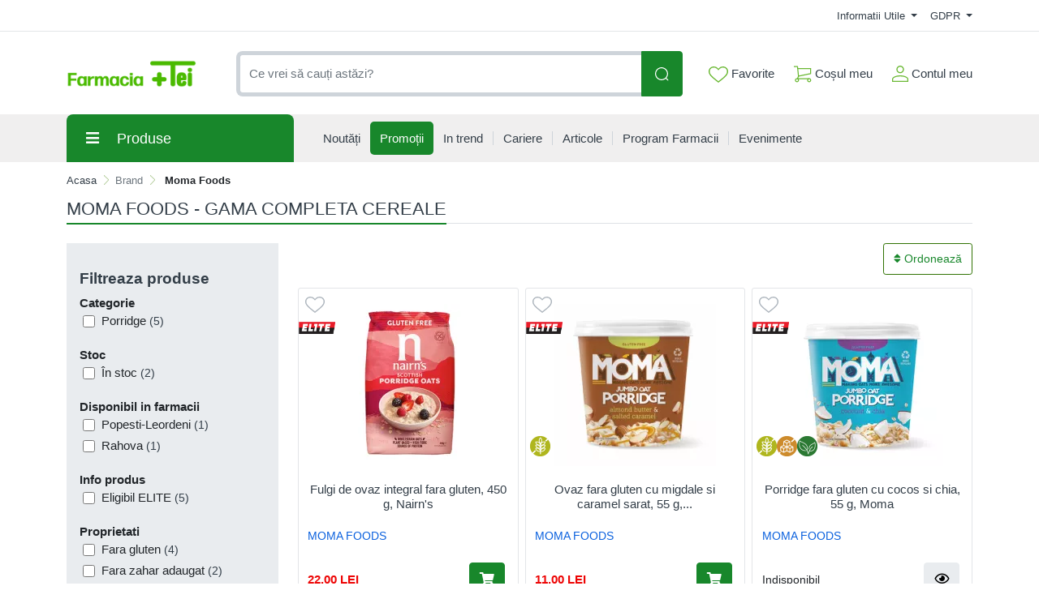

--- FILE ---
content_type: text/css
request_url: https://comenzi.farmaciatei.ro/themes/bootstrap5/assets/css/styles.css?v=2026012302
body_size: 40603
content:
@charset "UTF-8";
.bg-gray {
  background-color: #f8f9fa;
}

.red-border {
  box-shadow: 0 0 0 2px #C54769;
  transition: box-shadow 0.5s ease;
}

:root {
  --bs-blue: #0b61de;
  --bs-indigo: #6610f2;
  --bs-purple: #6f42c1;
  --bs-pink: #d63384;
  --bs-red: #ed0505;
  --bs-orange: #fd7e14;
  --bs-yellow: #F9AD00;
  --bs-green: #18872B;
  --bs-teal: #20c997;
  --bs-cyan: #0dcaf0;
  --bs-white: #fff;
  --bs-gray: #6c757d;
  --bs-gray-dark: #343a40;
  --bs-primary: #18872B;
  --bs-secondary: #317304;
  --bs-success: #18872B;
  --bs-info: #0dcaf0;
  --bs-warning: #F9AD00;
  --bs-danger: #ed0505;
  --bs-light: #e9ecef;
  --bs-dark: #212529;
  --bs-font-sans-serif: system-ui, -apple-system, "Segoe UI", Roboto, "Helvetica Neue", Arial, "Noto Sans", "Liberation Sans", sans-serif, "Apple Color Emoji", "Segoe UI Emoji", "Segoe UI Symbol", "Noto Color Emoji";
  --bs-font-monospace: SFMono-Regular, Menlo, Monaco, Consolas, "Liberation Mono", "Courier New", monospace;
  --bs-gradient: linear-gradient(180deg, rgba(255, 255, 255, 0.15), rgba(255, 255, 255, 0));
}

*,
*::before,
*::after {
  box-sizing: border-box;
}

@media (prefers-reduced-motion: no-preference) {
  :root {
    scroll-behavior: smooth;
  }
}

body {
  margin: 0;
  font-family: var(--bs-font-sans-serif);
  font-size: 1rem;
  font-weight: 400;
  line-height: 1.5;
  color: #212529;
  background-color: #fff;
  -webkit-text-size-adjust: 100%;
  -webkit-tap-highlight-color: rgba(0, 0, 0, 0);
}

hr {
  margin: 1rem 0;
  color: inherit;
  background-color: currentColor;
  border: 0;
  opacity: 0.25;
}

hr:not([size]) {
  height: 1px;
}

h6, .h6, h5, .h5, h4, .h4, h3, .h3, h2, .h2, h1, .h1 {
  margin-top: 0;
  margin-bottom: 0.5rem;
  font-weight: 500;
  line-height: 1.2;
  color: #333e48;
}

h1, .h1 {
  font-size: calc(1.275rem + 0.3vw);
}
@media (min-width: 1200px) {
  h1, .h1 {
    font-size: 1.5rem;
  }
}

h2, .h2 {
  font-size: calc(1.255rem + 0.06vw);
}
@media (min-width: 1200px) {
  h2, .h2 {
    font-size: 1.3rem;
  }
}

h3, .h3 {
  font-size: 1.2rem;
}

h4, .h4 {
  font-size: 1rem;
}

h5, .h5 {
  font-size: 1.25rem;
}

h6, .h6 {
  font-size: 1rem;
}

p {
  margin-top: 0;
  margin-bottom: 0.5rem;
}

abbr[title],
abbr[data-bs-original-title] {
  text-decoration: underline dotted;
  cursor: help;
  text-decoration-skip-ink: none;
}

address {
  margin-bottom: 1rem;
  font-style: normal;
  line-height: inherit;
}

ol,
ul {
  padding-left: 2rem;
}

ol,
ul,
dl {
  margin-top: 0;
  margin-bottom: 1rem;
}

ol ol,
ul ul,
ol ul,
ul ol {
  margin-bottom: 0;
}

dt {
  font-weight: 700;
}

dd {
  margin-bottom: 0.5rem;
  margin-left: 0;
}

blockquote {
  margin: 0 0 1rem;
}

b,
strong {
  font-weight: bolder;
}

small, .small {
  font-size: 0.875em;
}

mark, .mark {
  padding: 0.2em;
  background-color: #fcf8e3;
}

sub,
sup {
  position: relative;
  font-size: 0.75em;
  line-height: 0;
  vertical-align: baseline;
}

sub {
  bottom: -0.25em;
}

sup {
  top: -0.5em;
}

a {
  color: #333e48;
  text-decoration: none;
}
a:hover {
  color: #136c22;
}

a:not([href]):not([class]), a:not([href]):not([class]):hover {
  color: inherit;
  text-decoration: none;
}

pre,
code,
kbd,
samp {
  font-family: var(--bs-font-monospace);
  font-size: 1em;
  direction: ltr /* rtl:ignore */;
  unicode-bidi: bidi-override;
}

pre {
  display: block;
  margin-top: 0;
  margin-bottom: 1rem;
  overflow: auto;
  font-size: 0.875em;
}
pre code {
  font-size: inherit;
  color: inherit;
  word-break: normal;
}

code {
  font-size: 0.875em;
  color: #d63384;
  word-wrap: break-word;
}
a > code {
  color: inherit;
}

kbd {
  padding: 0.2rem 0.4rem;
  font-size: 0.875em;
  color: #fff;
  background-color: #212529;
  border-radius: 0.2rem;
}
kbd kbd {
  padding: 0;
  font-size: 1em;
  font-weight: 700;
}

figure {
  margin: 0 0 1rem;
}

img,
svg {
  vertical-align: middle;
}

table {
  caption-side: bottom;
  border-collapse: collapse;
}

caption {
  padding-top: 0.5rem;
  padding-bottom: 0.5rem;
  color: #6c757d;
  text-align: left;
}

th {
  text-align: inherit;
  text-align: -webkit-match-parent;
}

thead,
tbody,
tfoot,
tr,
td,
th {
  border-color: inherit;
  border-style: solid;
  border-width: 0;
}

label {
  display: inline-block;
}

button {
  border-radius: 0;
}

button:focus:not(:focus-visible) {
  outline: 0;
}

input,
button,
select,
optgroup,
textarea {
  margin: 0;
  font-family: inherit;
  font-size: inherit;
  line-height: inherit;
}

button,
select {
  text-transform: none;
}

[role=button] {
  cursor: pointer;
}

select {
  word-wrap: normal;
}
select:disabled {
  opacity: 1;
}

[list]::-webkit-calendar-picker-indicator {
  display: none;
}

button,
[type=button],
[type=reset],
[type=submit] {
  -webkit-appearance: button;
}
button:not(:disabled),
[type=button]:not(:disabled),
[type=reset]:not(:disabled),
[type=submit]:not(:disabled) {
  cursor: pointer;
}

::-moz-focus-inner {
  padding: 0;
  border-style: none;
}

textarea {
  resize: vertical;
}

fieldset {
  min-width: 0;
  padding: 0;
  margin: 0;
  border: 0;
}

legend {
  float: left;
  width: 100%;
  padding: 0;
  margin-bottom: 0.5rem;
  font-size: calc(1.275rem + 0.3vw);
  line-height: inherit;
}
@media (min-width: 1200px) {
  legend {
    font-size: 1.5rem;
  }
}
legend + * {
  clear: left;
}

::-webkit-datetime-edit-fields-wrapper,
::-webkit-datetime-edit-text,
::-webkit-datetime-edit-minute,
::-webkit-datetime-edit-hour-field,
::-webkit-datetime-edit-day-field,
::-webkit-datetime-edit-month-field,
::-webkit-datetime-edit-year-field {
  padding: 0;
}

::-webkit-inner-spin-button {
  height: auto;
}

[type=search] {
  outline-offset: -2px;
  -webkit-appearance: textfield;
}

/* rtl:raw:
[type="tel"],
[type="url"],
[type="email"],
[type="number"] {
  direction: ltr;
}
*/
::-webkit-search-decoration {
  -webkit-appearance: none;
}

::-webkit-color-swatch-wrapper {
  padding: 0;
}

::file-selector-button {
  font: inherit;
}

::-webkit-file-upload-button {
  font: inherit;
  -webkit-appearance: button;
}

output {
  display: inline-block;
}

iframe {
  border: 0;
}

summary {
  display: list-item;
  cursor: pointer;
}

progress {
  vertical-align: baseline;
}

[hidden] {
  display: none !important;
}

.lead {
  font-size: 1.25rem;
  font-weight: 300;
}

.display-1 {
  font-size: calc(1.625rem + 4.5vw);
  font-weight: 300;
  line-height: 1.2;
}
@media (min-width: 1200px) {
  .display-1 {
    font-size: 5rem;
  }
}

.display-2 {
  font-size: calc(1.575rem + 3.9vw);
  font-weight: 300;
  line-height: 1.2;
}
@media (min-width: 1200px) {
  .display-2 {
    font-size: 4.5rem;
  }
}

.display-3 {
  font-size: calc(1.525rem + 3.3vw);
  font-weight: 300;
  line-height: 1.2;
}
@media (min-width: 1200px) {
  .display-3 {
    font-size: 4rem;
  }
}

.display-4 {
  font-size: calc(1.475rem + 2.7vw);
  font-weight: 300;
  line-height: 1.2;
}
@media (min-width: 1200px) {
  .display-4 {
    font-size: 3.5rem;
  }
}

.display-5 {
  font-size: calc(1.425rem + 2.1vw);
  font-weight: 300;
  line-height: 1.2;
}
@media (min-width: 1200px) {
  .display-5 {
    font-size: 3rem;
  }
}

.display-6 {
  font-size: calc(1.375rem + 1.5vw);
  font-weight: 300;
  line-height: 1.2;
}
@media (min-width: 1200px) {
  .display-6 {
    font-size: 2.5rem;
  }
}

.list-unstyled {
  padding-left: 0;
  list-style: none;
}

.list-inline {
  padding-left: 0;
  list-style: none;
}

.list-inline-item {
  display: inline-block;
}
.list-inline-item:not(:last-child) {
  margin-right: 0.5rem;
}

.initialism {
  font-size: 0.875em;
  text-transform: uppercase;
}

.blockquote {
  margin-bottom: 1rem;
  font-size: 1.25rem;
}
.blockquote > :last-child {
  margin-bottom: 0;
}

.blockquote-footer {
  margin-top: -1rem;
  margin-bottom: 1rem;
  font-size: 0.875em;
  color: #6c757d;
}
.blockquote-footer::before {
  content: "— ";
}

.img-fluid {
  max-width: 100%;
  height: auto;
}

.img-thumbnail {
  padding: 0.25rem;
  background-color: #fff;
  border: 1px solid #dee2e6;
  border-radius: 0.25rem;
  max-width: 100%;
  height: auto;
}

.figure {
  display: inline-block;
}

.figure-img {
  margin-bottom: 0.5rem;
  line-height: 1;
}

.figure-caption {
  font-size: 0.875em;
  color: #6c757d;
}

.container,
.container-fluid,
.container-xxl,
.container-xl,
.container-lg,
.container-md,
.container-sm {
  width: 100%;
  padding-right: var(--bs-gutter-x, 0.75rem);
  padding-left: var(--bs-gutter-x, 0.75rem);
  margin-right: auto;
  margin-left: auto;
}

@media (min-width: 576px) {
  .container-sm, .container {
    max-width: 540px;
  }
}
@media (min-width: 768px) {
  .container-md, .container-sm, .container {
    max-width: 720px;
  }
}
@media (min-width: 992px) {
  .container-lg, .container-md, .container-sm, .container {
    max-width: 960px;
  }
}
@media (min-width: 1200px) {
  .container-xl, .container-lg, .container-md, .container-sm, .container {
    max-width: 1140px;
  }
}
@media (min-width: 1400px) {
  .container-xxl, .container-xl, .container-lg, .container-md, .container-sm, .container {
    max-width: 1320px;
  }
}
.row {
  --bs-gutter-x: 1.5rem;
  --bs-gutter-y: 0;
  display: flex;
  flex-wrap: wrap;
  margin-top: calc(var(--bs-gutter-y) * -1);
  margin-right: calc(var(--bs-gutter-x) * -0.5);
  margin-left: calc(var(--bs-gutter-x) * -0.5);
}
.row > * {
  flex-shrink: 0;
  width: 100%;
  max-width: 100%;
  padding-right: calc(var(--bs-gutter-x) * 0.5);
  padding-left: calc(var(--bs-gutter-x) * 0.5);
  margin-top: var(--bs-gutter-y);
}

.col {
  flex: 1 0 0%;
}

.row-cols-auto > * {
  flex: 0 0 auto;
  width: auto;
}

.row-cols-1 > * {
  flex: 0 0 auto;
  width: 100%;
}

.row-cols-2 > * {
  flex: 0 0 auto;
  width: 50%;
}

.row-cols-3 > * {
  flex: 0 0 auto;
  width: 33.3333333333%;
}

.row-cols-4 > * {
  flex: 0 0 auto;
  width: 25%;
}

.row-cols-5 > * {
  flex: 0 0 auto;
  width: 20%;
}

.row-cols-6 > * {
  flex: 0 0 auto;
  width: 16.6666666667%;
}

@media (min-width: 576px) {
  .col-sm {
    flex: 1 0 0%;
  }
  .row-cols-sm-auto > * {
    flex: 0 0 auto;
    width: auto;
  }
  .row-cols-sm-1 > * {
    flex: 0 0 auto;
    width: 100%;
  }
  .row-cols-sm-2 > * {
    flex: 0 0 auto;
    width: 50%;
  }
  .row-cols-sm-3 > * {
    flex: 0 0 auto;
    width: 33.3333333333%;
  }
  .row-cols-sm-4 > * {
    flex: 0 0 auto;
    width: 25%;
  }
  .row-cols-sm-5 > * {
    flex: 0 0 auto;
    width: 20%;
  }
  .row-cols-sm-6 > * {
    flex: 0 0 auto;
    width: 16.6666666667%;
  }
}
@media (min-width: 768px) {
  .col-md {
    flex: 1 0 0%;
  }
  .row-cols-md-auto > * {
    flex: 0 0 auto;
    width: auto;
  }
  .row-cols-md-1 > * {
    flex: 0 0 auto;
    width: 100%;
  }
  .row-cols-md-2 > * {
    flex: 0 0 auto;
    width: 50%;
  }
  .row-cols-md-3 > * {
    flex: 0 0 auto;
    width: 33.3333333333%;
  }
  .row-cols-md-4 > * {
    flex: 0 0 auto;
    width: 25%;
  }
  .row-cols-md-5 > * {
    flex: 0 0 auto;
    width: 20%;
  }
  .row-cols-md-6 > * {
    flex: 0 0 auto;
    width: 16.6666666667%;
  }
}
@media (min-width: 992px) {
  .col-lg {
    flex: 1 0 0%;
  }
  .row-cols-lg-auto > * {
    flex: 0 0 auto;
    width: auto;
  }
  .row-cols-lg-1 > * {
    flex: 0 0 auto;
    width: 100%;
  }
  .row-cols-lg-2 > * {
    flex: 0 0 auto;
    width: 50%;
  }
  .row-cols-lg-3 > * {
    flex: 0 0 auto;
    width: 33.3333333333%;
  }
  .row-cols-lg-4 > * {
    flex: 0 0 auto;
    width: 25%;
  }
  .row-cols-lg-5 > * {
    flex: 0 0 auto;
    width: 20%;
  }
  .row-cols-lg-6 > * {
    flex: 0 0 auto;
    width: 16.6666666667%;
  }
}
@media (min-width: 1200px) {
  .col-xl {
    flex: 1 0 0%;
  }
  .row-cols-xl-auto > * {
    flex: 0 0 auto;
    width: auto;
  }
  .row-cols-xl-1 > * {
    flex: 0 0 auto;
    width: 100%;
  }
  .row-cols-xl-2 > * {
    flex: 0 0 auto;
    width: 50%;
  }
  .row-cols-xl-3 > * {
    flex: 0 0 auto;
    width: 33.3333333333%;
  }
  .row-cols-xl-4 > * {
    flex: 0 0 auto;
    width: 25%;
  }
  .row-cols-xl-5 > * {
    flex: 0 0 auto;
    width: 20%;
  }
  .row-cols-xl-6 > * {
    flex: 0 0 auto;
    width: 16.6666666667%;
  }
}
@media (min-width: 1400px) {
  .col-xxl {
    flex: 1 0 0%;
  }
  .row-cols-xxl-auto > * {
    flex: 0 0 auto;
    width: auto;
  }
  .row-cols-xxl-1 > * {
    flex: 0 0 auto;
    width: 100%;
  }
  .row-cols-xxl-2 > * {
    flex: 0 0 auto;
    width: 50%;
  }
  .row-cols-xxl-3 > * {
    flex: 0 0 auto;
    width: 33.3333333333%;
  }
  .row-cols-xxl-4 > * {
    flex: 0 0 auto;
    width: 25%;
  }
  .row-cols-xxl-5 > * {
    flex: 0 0 auto;
    width: 20%;
  }
  .row-cols-xxl-6 > * {
    flex: 0 0 auto;
    width: 16.6666666667%;
  }
}
.col-auto {
  flex: 0 0 auto;
  width: auto;
}

.col-1 {
  flex: 0 0 auto;
  width: 8.33333333%;
}

.col-2 {
  flex: 0 0 auto;
  width: 16.66666667%;
}

.col-3 {
  flex: 0 0 auto;
  width: 25%;
}

.col-4 {
  flex: 0 0 auto;
  width: 33.33333333%;
}

.col-5 {
  flex: 0 0 auto;
  width: 41.66666667%;
}

.col-6 {
  flex: 0 0 auto;
  width: 50%;
}

.col-7 {
  flex: 0 0 auto;
  width: 58.33333333%;
}

.col-8 {
  flex: 0 0 auto;
  width: 66.66666667%;
}

.col-9 {
  flex: 0 0 auto;
  width: 75%;
}

.col-10 {
  flex: 0 0 auto;
  width: 83.33333333%;
}

.col-11 {
  flex: 0 0 auto;
  width: 91.66666667%;
}

.col-12 {
  flex: 0 0 auto;
  width: 100%;
}

.offset-1 {
  margin-left: 8.33333333%;
}

.offset-2 {
  margin-left: 16.66666667%;
}

.offset-3 {
  margin-left: 25%;
}

.offset-4 {
  margin-left: 33.33333333%;
}

.offset-5 {
  margin-left: 41.66666667%;
}

.offset-6 {
  margin-left: 50%;
}

.offset-7 {
  margin-left: 58.33333333%;
}

.offset-8 {
  margin-left: 66.66666667%;
}

.offset-9 {
  margin-left: 75%;
}

.offset-10 {
  margin-left: 83.33333333%;
}

.offset-11 {
  margin-left: 91.66666667%;
}

.g-0,
.gx-0 {
  --bs-gutter-x: 0;
}

.g-0,
.gy-0 {
  --bs-gutter-y: 0;
}

.g-1,
.gx-1 {
  --bs-gutter-x: 0.25rem;
}

.g-1,
.gy-1 {
  --bs-gutter-y: 0.25rem;
}

.g-2,
.gx-2 {
  --bs-gutter-x: 0.5rem;
}

.g-2,
.gy-2 {
  --bs-gutter-y: 0.5rem;
}

.g-3,
.gx-3 {
  --bs-gutter-x: 1rem;
}

.g-3,
.gy-3 {
  --bs-gutter-y: 1rem;
}

.g-4,
.gx-4 {
  --bs-gutter-x: 1.5rem;
}

.g-4,
.gy-4 {
  --bs-gutter-y: 1.5rem;
}

.g-5,
.gx-5 {
  --bs-gutter-x: 3rem;
}

.g-5,
.gy-5 {
  --bs-gutter-y: 3rem;
}

@media (min-width: 576px) {
  .col-sm-auto {
    flex: 0 0 auto;
    width: auto;
  }
  .col-sm-1 {
    flex: 0 0 auto;
    width: 8.33333333%;
  }
  .col-sm-2 {
    flex: 0 0 auto;
    width: 16.66666667%;
  }
  .col-sm-3 {
    flex: 0 0 auto;
    width: 25%;
  }
  .col-sm-4 {
    flex: 0 0 auto;
    width: 33.33333333%;
  }
  .col-sm-5 {
    flex: 0 0 auto;
    width: 41.66666667%;
  }
  .col-sm-6 {
    flex: 0 0 auto;
    width: 50%;
  }
  .col-sm-7 {
    flex: 0 0 auto;
    width: 58.33333333%;
  }
  .col-sm-8 {
    flex: 0 0 auto;
    width: 66.66666667%;
  }
  .col-sm-9 {
    flex: 0 0 auto;
    width: 75%;
  }
  .col-sm-10 {
    flex: 0 0 auto;
    width: 83.33333333%;
  }
  .col-sm-11 {
    flex: 0 0 auto;
    width: 91.66666667%;
  }
  .col-sm-12 {
    flex: 0 0 auto;
    width: 100%;
  }
  .offset-sm-0 {
    margin-left: 0;
  }
  .offset-sm-1 {
    margin-left: 8.33333333%;
  }
  .offset-sm-2 {
    margin-left: 16.66666667%;
  }
  .offset-sm-3 {
    margin-left: 25%;
  }
  .offset-sm-4 {
    margin-left: 33.33333333%;
  }
  .offset-sm-5 {
    margin-left: 41.66666667%;
  }
  .offset-sm-6 {
    margin-left: 50%;
  }
  .offset-sm-7 {
    margin-left: 58.33333333%;
  }
  .offset-sm-8 {
    margin-left: 66.66666667%;
  }
  .offset-sm-9 {
    margin-left: 75%;
  }
  .offset-sm-10 {
    margin-left: 83.33333333%;
  }
  .offset-sm-11 {
    margin-left: 91.66666667%;
  }
  .g-sm-0,
  .gx-sm-0 {
    --bs-gutter-x: 0;
  }
  .g-sm-0,
  .gy-sm-0 {
    --bs-gutter-y: 0;
  }
  .g-sm-1,
  .gx-sm-1 {
    --bs-gutter-x: 0.25rem;
  }
  .g-sm-1,
  .gy-sm-1 {
    --bs-gutter-y: 0.25rem;
  }
  .g-sm-2,
  .gx-sm-2 {
    --bs-gutter-x: 0.5rem;
  }
  .g-sm-2,
  .gy-sm-2 {
    --bs-gutter-y: 0.5rem;
  }
  .g-sm-3,
  .gx-sm-3 {
    --bs-gutter-x: 1rem;
  }
  .g-sm-3,
  .gy-sm-3 {
    --bs-gutter-y: 1rem;
  }
  .g-sm-4,
  .gx-sm-4 {
    --bs-gutter-x: 1.5rem;
  }
  .g-sm-4,
  .gy-sm-4 {
    --bs-gutter-y: 1.5rem;
  }
  .g-sm-5,
  .gx-sm-5 {
    --bs-gutter-x: 3rem;
  }
  .g-sm-5,
  .gy-sm-5 {
    --bs-gutter-y: 3rem;
  }
}
@media (min-width: 768px) {
  .col-md-auto {
    flex: 0 0 auto;
    width: auto;
  }
  .col-md-1 {
    flex: 0 0 auto;
    width: 8.33333333%;
  }
  .col-md-2 {
    flex: 0 0 auto;
    width: 16.66666667%;
  }
  .col-md-3 {
    flex: 0 0 auto;
    width: 25%;
  }
  .col-md-4 {
    flex: 0 0 auto;
    width: 33.33333333%;
  }
  .col-md-5 {
    flex: 0 0 auto;
    width: 41.66666667%;
  }
  .col-md-6 {
    flex: 0 0 auto;
    width: 50%;
  }
  .col-md-7 {
    flex: 0 0 auto;
    width: 58.33333333%;
  }
  .col-md-8 {
    flex: 0 0 auto;
    width: 66.66666667%;
  }
  .col-md-9 {
    flex: 0 0 auto;
    width: 75%;
  }
  .col-md-10 {
    flex: 0 0 auto;
    width: 83.33333333%;
  }
  .col-md-11 {
    flex: 0 0 auto;
    width: 91.66666667%;
  }
  .col-md-12 {
    flex: 0 0 auto;
    width: 100%;
  }
  .offset-md-0 {
    margin-left: 0;
  }
  .offset-md-1 {
    margin-left: 8.33333333%;
  }
  .offset-md-2 {
    margin-left: 16.66666667%;
  }
  .offset-md-3 {
    margin-left: 25%;
  }
  .offset-md-4 {
    margin-left: 33.33333333%;
  }
  .offset-md-5 {
    margin-left: 41.66666667%;
  }
  .offset-md-6 {
    margin-left: 50%;
  }
  .offset-md-7 {
    margin-left: 58.33333333%;
  }
  .offset-md-8 {
    margin-left: 66.66666667%;
  }
  .offset-md-9 {
    margin-left: 75%;
  }
  .offset-md-10 {
    margin-left: 83.33333333%;
  }
  .offset-md-11 {
    margin-left: 91.66666667%;
  }
  .g-md-0,
  .gx-md-0 {
    --bs-gutter-x: 0;
  }
  .g-md-0,
  .gy-md-0 {
    --bs-gutter-y: 0;
  }
  .g-md-1,
  .gx-md-1 {
    --bs-gutter-x: 0.25rem;
  }
  .g-md-1,
  .gy-md-1 {
    --bs-gutter-y: 0.25rem;
  }
  .g-md-2,
  .gx-md-2 {
    --bs-gutter-x: 0.5rem;
  }
  .g-md-2,
  .gy-md-2 {
    --bs-gutter-y: 0.5rem;
  }
  .g-md-3,
  .gx-md-3 {
    --bs-gutter-x: 1rem;
  }
  .g-md-3,
  .gy-md-3 {
    --bs-gutter-y: 1rem;
  }
  .g-md-4,
  .gx-md-4 {
    --bs-gutter-x: 1.5rem;
  }
  .g-md-4,
  .gy-md-4 {
    --bs-gutter-y: 1.5rem;
  }
  .g-md-5,
  .gx-md-5 {
    --bs-gutter-x: 3rem;
  }
  .g-md-5,
  .gy-md-5 {
    --bs-gutter-y: 3rem;
  }
}
@media (min-width: 992px) {
  .col-lg-auto {
    flex: 0 0 auto;
    width: auto;
  }
  .col-lg-1 {
    flex: 0 0 auto;
    width: 8.33333333%;
  }
  .col-lg-2 {
    flex: 0 0 auto;
    width: 16.66666667%;
  }
  .col-lg-3 {
    flex: 0 0 auto;
    width: 25%;
  }
  .col-lg-4 {
    flex: 0 0 auto;
    width: 33.33333333%;
  }
  .col-lg-5 {
    flex: 0 0 auto;
    width: 41.66666667%;
  }
  .col-lg-6 {
    flex: 0 0 auto;
    width: 50%;
  }
  .col-lg-7 {
    flex: 0 0 auto;
    width: 58.33333333%;
  }
  .col-lg-8 {
    flex: 0 0 auto;
    width: 66.66666667%;
  }
  .col-lg-9 {
    flex: 0 0 auto;
    width: 75%;
  }
  .col-lg-10 {
    flex: 0 0 auto;
    width: 83.33333333%;
  }
  .col-lg-11 {
    flex: 0 0 auto;
    width: 91.66666667%;
  }
  .col-lg-12 {
    flex: 0 0 auto;
    width: 100%;
  }
  .offset-lg-0 {
    margin-left: 0;
  }
  .offset-lg-1 {
    margin-left: 8.33333333%;
  }
  .offset-lg-2 {
    margin-left: 16.66666667%;
  }
  .offset-lg-3 {
    margin-left: 25%;
  }
  .offset-lg-4 {
    margin-left: 33.33333333%;
  }
  .offset-lg-5 {
    margin-left: 41.66666667%;
  }
  .offset-lg-6 {
    margin-left: 50%;
  }
  .offset-lg-7 {
    margin-left: 58.33333333%;
  }
  .offset-lg-8 {
    margin-left: 66.66666667%;
  }
  .offset-lg-9 {
    margin-left: 75%;
  }
  .offset-lg-10 {
    margin-left: 83.33333333%;
  }
  .offset-lg-11 {
    margin-left: 91.66666667%;
  }
  .g-lg-0,
  .gx-lg-0 {
    --bs-gutter-x: 0;
  }
  .g-lg-0,
  .gy-lg-0 {
    --bs-gutter-y: 0;
  }
  .g-lg-1,
  .gx-lg-1 {
    --bs-gutter-x: 0.25rem;
  }
  .g-lg-1,
  .gy-lg-1 {
    --bs-gutter-y: 0.25rem;
  }
  .g-lg-2,
  .gx-lg-2 {
    --bs-gutter-x: 0.5rem;
  }
  .g-lg-2,
  .gy-lg-2 {
    --bs-gutter-y: 0.5rem;
  }
  .g-lg-3,
  .gx-lg-3 {
    --bs-gutter-x: 1rem;
  }
  .g-lg-3,
  .gy-lg-3 {
    --bs-gutter-y: 1rem;
  }
  .g-lg-4,
  .gx-lg-4 {
    --bs-gutter-x: 1.5rem;
  }
  .g-lg-4,
  .gy-lg-4 {
    --bs-gutter-y: 1.5rem;
  }
  .g-lg-5,
  .gx-lg-5 {
    --bs-gutter-x: 3rem;
  }
  .g-lg-5,
  .gy-lg-5 {
    --bs-gutter-y: 3rem;
  }
}
@media (min-width: 1200px) {
  .col-xl-auto {
    flex: 0 0 auto;
    width: auto;
  }
  .col-xl-1 {
    flex: 0 0 auto;
    width: 8.33333333%;
  }
  .col-xl-2 {
    flex: 0 0 auto;
    width: 16.66666667%;
  }
  .col-xl-3 {
    flex: 0 0 auto;
    width: 25%;
  }
  .col-xl-4 {
    flex: 0 0 auto;
    width: 33.33333333%;
  }
  .col-xl-5 {
    flex: 0 0 auto;
    width: 41.66666667%;
  }
  .col-xl-6 {
    flex: 0 0 auto;
    width: 50%;
  }
  .col-xl-7 {
    flex: 0 0 auto;
    width: 58.33333333%;
  }
  .col-xl-8 {
    flex: 0 0 auto;
    width: 66.66666667%;
  }
  .col-xl-9 {
    flex: 0 0 auto;
    width: 75%;
  }
  .col-xl-10 {
    flex: 0 0 auto;
    width: 83.33333333%;
  }
  .col-xl-11 {
    flex: 0 0 auto;
    width: 91.66666667%;
  }
  .col-xl-12 {
    flex: 0 0 auto;
    width: 100%;
  }
  .offset-xl-0 {
    margin-left: 0;
  }
  .offset-xl-1 {
    margin-left: 8.33333333%;
  }
  .offset-xl-2 {
    margin-left: 16.66666667%;
  }
  .offset-xl-3 {
    margin-left: 25%;
  }
  .offset-xl-4 {
    margin-left: 33.33333333%;
  }
  .offset-xl-5 {
    margin-left: 41.66666667%;
  }
  .offset-xl-6 {
    margin-left: 50%;
  }
  .offset-xl-7 {
    margin-left: 58.33333333%;
  }
  .offset-xl-8 {
    margin-left: 66.66666667%;
  }
  .offset-xl-9 {
    margin-left: 75%;
  }
  .offset-xl-10 {
    margin-left: 83.33333333%;
  }
  .offset-xl-11 {
    margin-left: 91.66666667%;
  }
  .g-xl-0,
  .gx-xl-0 {
    --bs-gutter-x: 0;
  }
  .g-xl-0,
  .gy-xl-0 {
    --bs-gutter-y: 0;
  }
  .g-xl-1,
  .gx-xl-1 {
    --bs-gutter-x: 0.25rem;
  }
  .g-xl-1,
  .gy-xl-1 {
    --bs-gutter-y: 0.25rem;
  }
  .g-xl-2,
  .gx-xl-2 {
    --bs-gutter-x: 0.5rem;
  }
  .g-xl-2,
  .gy-xl-2 {
    --bs-gutter-y: 0.5rem;
  }
  .g-xl-3,
  .gx-xl-3 {
    --bs-gutter-x: 1rem;
  }
  .g-xl-3,
  .gy-xl-3 {
    --bs-gutter-y: 1rem;
  }
  .g-xl-4,
  .gx-xl-4 {
    --bs-gutter-x: 1.5rem;
  }
  .g-xl-4,
  .gy-xl-4 {
    --bs-gutter-y: 1.5rem;
  }
  .g-xl-5,
  .gx-xl-5 {
    --bs-gutter-x: 3rem;
  }
  .g-xl-5,
  .gy-xl-5 {
    --bs-gutter-y: 3rem;
  }
}
@media (min-width: 1400px) {
  .col-xxl-auto {
    flex: 0 0 auto;
    width: auto;
  }
  .col-xxl-1 {
    flex: 0 0 auto;
    width: 8.33333333%;
  }
  .col-xxl-2 {
    flex: 0 0 auto;
    width: 16.66666667%;
  }
  .col-xxl-3 {
    flex: 0 0 auto;
    width: 25%;
  }
  .col-xxl-4 {
    flex: 0 0 auto;
    width: 33.33333333%;
  }
  .col-xxl-5 {
    flex: 0 0 auto;
    width: 41.66666667%;
  }
  .col-xxl-6 {
    flex: 0 0 auto;
    width: 50%;
  }
  .col-xxl-7 {
    flex: 0 0 auto;
    width: 58.33333333%;
  }
  .col-xxl-8 {
    flex: 0 0 auto;
    width: 66.66666667%;
  }
  .col-xxl-9 {
    flex: 0 0 auto;
    width: 75%;
  }
  .col-xxl-10 {
    flex: 0 0 auto;
    width: 83.33333333%;
  }
  .col-xxl-11 {
    flex: 0 0 auto;
    width: 91.66666667%;
  }
  .col-xxl-12 {
    flex: 0 0 auto;
    width: 100%;
  }
  .offset-xxl-0 {
    margin-left: 0;
  }
  .offset-xxl-1 {
    margin-left: 8.33333333%;
  }
  .offset-xxl-2 {
    margin-left: 16.66666667%;
  }
  .offset-xxl-3 {
    margin-left: 25%;
  }
  .offset-xxl-4 {
    margin-left: 33.33333333%;
  }
  .offset-xxl-5 {
    margin-left: 41.66666667%;
  }
  .offset-xxl-6 {
    margin-left: 50%;
  }
  .offset-xxl-7 {
    margin-left: 58.33333333%;
  }
  .offset-xxl-8 {
    margin-left: 66.66666667%;
  }
  .offset-xxl-9 {
    margin-left: 75%;
  }
  .offset-xxl-10 {
    margin-left: 83.33333333%;
  }
  .offset-xxl-11 {
    margin-left: 91.66666667%;
  }
  .g-xxl-0,
  .gx-xxl-0 {
    --bs-gutter-x: 0;
  }
  .g-xxl-0,
  .gy-xxl-0 {
    --bs-gutter-y: 0;
  }
  .g-xxl-1,
  .gx-xxl-1 {
    --bs-gutter-x: 0.25rem;
  }
  .g-xxl-1,
  .gy-xxl-1 {
    --bs-gutter-y: 0.25rem;
  }
  .g-xxl-2,
  .gx-xxl-2 {
    --bs-gutter-x: 0.5rem;
  }
  .g-xxl-2,
  .gy-xxl-2 {
    --bs-gutter-y: 0.5rem;
  }
  .g-xxl-3,
  .gx-xxl-3 {
    --bs-gutter-x: 1rem;
  }
  .g-xxl-3,
  .gy-xxl-3 {
    --bs-gutter-y: 1rem;
  }
  .g-xxl-4,
  .gx-xxl-4 {
    --bs-gutter-x: 1.5rem;
  }
  .g-xxl-4,
  .gy-xxl-4 {
    --bs-gutter-y: 1.5rem;
  }
  .g-xxl-5,
  .gx-xxl-5 {
    --bs-gutter-x: 3rem;
  }
  .g-xxl-5,
  .gy-xxl-5 {
    --bs-gutter-y: 3rem;
  }
}
.table {
  --bs-table-bg: transparent;
  --bs-table-accent-bg: transparent;
  --bs-table-striped-color: #212529;
  --bs-table-striped-bg: rgba(0, 0, 0, 0.05);
  --bs-table-active-color: #212529;
  --bs-table-active-bg: rgba(0, 0, 0, 0.1);
  --bs-table-hover-color: #212529;
  --bs-table-hover-bg: rgba(0, 0, 0, 0.075);
  width: 100%;
  margin-bottom: 1rem;
  color: #212529;
  vertical-align: top;
  border-color: #dee2e6;
}
.table > :not(caption) > * > * {
  padding: 0.5rem 0.5rem;
  background-color: var(--bs-table-bg);
  border-bottom-width: 1px;
  box-shadow: inset 0 0 0 9999px var(--bs-table-accent-bg);
}
.table > tbody {
  vertical-align: inherit;
}
.table > thead {
  vertical-align: bottom;
}
.table > :not(:last-child) > :last-child > * {
  border-bottom-color: currentColor;
}

.caption-top {
  caption-side: top;
}

.table-sm > :not(caption) > * > * {
  padding: 0.25rem 0.25rem;
}

.table-bordered > :not(caption) > * {
  border-width: 1px 0;
}
.table-bordered > :not(caption) > * > * {
  border-width: 0 1px;
}

.table-borderless > :not(caption) > * > * {
  border-bottom-width: 0;
}

.table-striped > tbody > tr:nth-of-type(odd) {
  --bs-table-accent-bg: var(--bs-table-striped-bg);
  color: var(--bs-table-striped-color);
}

.table-active {
  --bs-table-accent-bg: var(--bs-table-active-bg);
  color: var(--bs-table-active-color);
}

.table-hover > tbody > tr:hover {
  --bs-table-accent-bg: var(--bs-table-hover-bg);
  color: var(--bs-table-hover-color);
}

.table-primary {
  --bs-table-bg: #d1e7d5;
  --bs-table-striped-bg: #c7dbca;
  --bs-table-striped-color: #000;
  --bs-table-active-bg: #bcd0c0;
  --bs-table-active-color: #000;
  --bs-table-hover-bg: #c1d6c5;
  --bs-table-hover-color: #000;
  color: #000;
  border-color: #bcd0c0;
}

.table-secondary {
  --bs-table-bg: #d6e3cd;
  --bs-table-striped-bg: #cbd8c3;
  --bs-table-striped-color: #000;
  --bs-table-active-bg: #c1ccb9;
  --bs-table-active-color: #000;
  --bs-table-hover-bg: #c6d2be;
  --bs-table-hover-color: #000;
  color: #000;
  border-color: #c1ccb9;
}

.table-success {
  --bs-table-bg: #d1e7d5;
  --bs-table-striped-bg: #c7dbca;
  --bs-table-striped-color: #000;
  --bs-table-active-bg: #bcd0c0;
  --bs-table-active-color: #000;
  --bs-table-hover-bg: #c1d6c5;
  --bs-table-hover-color: #000;
  color: #000;
  border-color: #bcd0c0;
}

.table-info {
  --bs-table-bg: #cff4fc;
  --bs-table-striped-bg: #c5e8ef;
  --bs-table-striped-color: #000;
  --bs-table-active-bg: #badce3;
  --bs-table-active-color: #000;
  --bs-table-hover-bg: #bfe2e9;
  --bs-table-hover-color: #000;
  color: #000;
  border-color: #badce3;
}

.table-warning {
  --bs-table-bg: #feefcc;
  --bs-table-striped-bg: #f1e3c2;
  --bs-table-striped-color: #000;
  --bs-table-active-bg: #e5d7b8;
  --bs-table-active-color: #000;
  --bs-table-hover-bg: #ebddbd;
  --bs-table-hover-color: #000;
  color: #000;
  border-color: #e5d7b8;
}

.table-danger {
  --bs-table-bg: #fbcdcd;
  --bs-table-striped-bg: #eec3c3;
  --bs-table-striped-color: #000;
  --bs-table-active-bg: #e2b9b9;
  --bs-table-active-color: #000;
  --bs-table-hover-bg: #e8bebe;
  --bs-table-hover-color: #000;
  color: #000;
  border-color: #e2b9b9;
}

.table-light {
  --bs-table-bg: #e9ecef;
  --bs-table-striped-bg: #dde0e3;
  --bs-table-striped-color: #000;
  --bs-table-active-bg: #d2d4d7;
  --bs-table-active-color: #000;
  --bs-table-hover-bg: #d8dadd;
  --bs-table-hover-color: #000;
  color: #000;
  border-color: #d2d4d7;
}

.table-dark {
  --bs-table-bg: #212529;
  --bs-table-striped-bg: #2c3034;
  --bs-table-striped-color: #fff;
  --bs-table-active-bg: #373b3e;
  --bs-table-active-color: #fff;
  --bs-table-hover-bg: #323539;
  --bs-table-hover-color: #fff;
  color: #fff;
  border-color: #373b3e;
}

.table-responsive {
  overflow-x: auto;
  -webkit-overflow-scrolling: touch;
}

@media (max-width: 575.98px) {
  .table-responsive-sm {
    overflow-x: auto;
    -webkit-overflow-scrolling: touch;
  }
}
@media (max-width: 767.98px) {
  .table-responsive-md {
    overflow-x: auto;
    -webkit-overflow-scrolling: touch;
  }
}
@media (max-width: 991.98px) {
  .table-responsive-lg {
    overflow-x: auto;
    -webkit-overflow-scrolling: touch;
  }
}
@media (max-width: 1199.98px) {
  .table-responsive-xl {
    overflow-x: auto;
    -webkit-overflow-scrolling: touch;
  }
}
@media (max-width: 1399.98px) {
  .table-responsive-xxl {
    overflow-x: auto;
    -webkit-overflow-scrolling: touch;
  }
}
@keyframes progress-bar-stripes {
  0% {
    background-position-x: 1rem;
  }
}
.progress {
  display: flex;
  height: 1rem;
  overflow: hidden;
  font-size: 0.75rem;
  background-color: #e9ecef;
  border-radius: 0.25rem;
}

.progress-bar {
  display: flex;
  flex-direction: column;
  justify-content: center;
  overflow: hidden;
  color: #fff;
  text-align: center;
  white-space: nowrap;
  background-color: #18872B;
  transition: width 0.6s ease;
}
@media (prefers-reduced-motion: reduce) {
  .progress-bar {
    transition: none;
  }
}

.progress-bar-striped {
  background-image: linear-gradient(45deg, rgba(255, 255, 255, 0.15) 25%, transparent 25%, transparent 50%, rgba(255, 255, 255, 0.15) 50%, rgba(255, 255, 255, 0.15) 75%, transparent 75%, transparent);
  background-size: 1rem 1rem;
}

.progress-bar-animated {
  animation: 1s linear infinite progress-bar-stripes;
}
@media (prefers-reduced-motion: reduce) {
  .progress-bar-animated {
    animation: none;
  }
}

.card {
  position: relative;
  display: flex;
  flex-direction: column;
  min-width: 0;
  word-wrap: break-word;
  background-color: #fff;
  background-clip: border-box;
  border: 1px solid rgba(0, 0, 0, 0.125);
  border-radius: 0.25rem;
}
.card > hr {
  margin-right: 0;
  margin-left: 0;
}
.card > .list-group {
  border-top: inherit;
  border-bottom: inherit;
}
.card > .list-group:first-child {
  border-top-width: 0;
  border-top-left-radius: calc(0.25rem - 1px);
  border-top-right-radius: calc(0.25rem - 1px);
}
.card > .list-group:last-child {
  border-bottom-width: 0;
  border-bottom-right-radius: calc(0.25rem - 1px);
  border-bottom-left-radius: calc(0.25rem - 1px);
}
.card > .card-header + .list-group,
.card > .list-group + .card-footer {
  border-top: 0;
}

.card-body {
  flex: 1 1 auto;
  padding: 1rem 1rem;
}

.card-title {
  margin-bottom: 0.5rem;
}

.card-subtitle {
  margin-top: -0.25rem;
  margin-bottom: 0;
}

.card-text:last-child {
  margin-bottom: 0;
}

.card-link:hover {
  text-decoration: none;
}
.card-link + .card-link {
  margin-left: 1rem;
}

.card-header {
  padding: 0.5rem 1rem;
  margin-bottom: 0;
  background-color: rgba(0, 0, 0, 0.03);
  border-bottom: 1px solid rgba(0, 0, 0, 0.125);
}
.card-header:first-child {
  border-radius: calc(0.25rem - 1px) calc(0.25rem - 1px) 0 0;
}

.card-footer {
  padding: 0.5rem 1rem;
  background-color: rgba(0, 0, 0, 0.03);
  border-top: 1px solid rgba(0, 0, 0, 0.125);
}
.card-footer:last-child {
  border-radius: 0 0 calc(0.25rem - 1px) calc(0.25rem - 1px);
}

.card-header-tabs {
  margin-right: -0.5rem;
  margin-bottom: -0.5rem;
  margin-left: -0.5rem;
  border-bottom: 0;
}

.card-header-pills {
  margin-right: -0.5rem;
  margin-left: -0.5rem;
}

.card-img-overlay {
  position: absolute;
  top: 0;
  right: 0;
  bottom: 0;
  left: 0;
  padding: 1rem;
  border-radius: calc(0.25rem - 1px);
}

.card-img,
.card-img-top,
.card-img-bottom {
  width: 100%;
}

.card-img,
.card-img-top {
  border-top-left-radius: calc(0.25rem - 1px);
  border-top-right-radius: calc(0.25rem - 1px);
}

.card-img,
.card-img-bottom {
  border-bottom-right-radius: calc(0.25rem - 1px);
  border-bottom-left-radius: calc(0.25rem - 1px);
}

.card-group > .card {
  margin-bottom: 0.75rem;
}
@media (min-width: 576px) {
  .card-group {
    display: flex;
    flex-flow: row wrap;
  }
  .card-group > .card {
    flex: 1 0 0%;
    margin-bottom: 0;
  }
  .card-group > .card + .card {
    margin-left: 0;
    border-left: 0;
  }
  .card-group > .card:not(:last-child) {
    border-top-right-radius: 0;
    border-bottom-right-radius: 0;
  }
  .card-group > .card:not(:last-child) .card-img-top,
  .card-group > .card:not(:last-child) .card-header {
    border-top-right-radius: 0;
  }
  .card-group > .card:not(:last-child) .card-img-bottom,
  .card-group > .card:not(:last-child) .card-footer {
    border-bottom-right-radius: 0;
  }
  .card-group > .card:not(:first-child) {
    border-top-left-radius: 0;
    border-bottom-left-radius: 0;
  }
  .card-group > .card:not(:first-child) .card-img-top,
  .card-group > .card:not(:first-child) .card-header {
    border-top-left-radius: 0;
  }
  .card-group > .card:not(:first-child) .card-img-bottom,
  .card-group > .card:not(:first-child) .card-footer {
    border-bottom-left-radius: 0;
  }
}

.form-label {
  margin-bottom: 0.5rem;
}

.col-form-label {
  padding-top: calc(0.375rem + 1px);
  padding-bottom: calc(0.375rem + 1px);
  margin-bottom: 0;
  font-size: inherit;
  line-height: 1.5;
}

.col-form-label-lg {
  padding-top: calc(0.5rem + 1px);
  padding-bottom: calc(0.5rem + 1px);
  font-size: 1.25rem;
}

.col-form-label-sm {
  padding-top: calc(0.25rem + 1px);
  padding-bottom: calc(0.25rem + 1px);
  font-size: 0.875rem;
}

.form-text {
  margin-top: 0.25rem;
  font-size: 0.875em;
  color: #6c757d;
}

.form-control {
  display: block;
  width: 100%;
  padding: 0.375rem 0.75rem;
  font-size: 1rem;
  font-weight: 400;
  line-height: 1.5;
  color: #212529;
  background-color: #fff;
  background-clip: padding-box;
  border: 1px solid #ced4da;
  appearance: none;
  border-radius: 0.25rem;
  transition: border-color 0.15s ease-in-out, box-shadow 0.15s ease-in-out;
}
@media (prefers-reduced-motion: reduce) {
  .form-control {
    transition: none;
  }
}
.form-control[type=file] {
  overflow: hidden;
}
.form-control[type=file]:not(:disabled):not([readonly]) {
  cursor: pointer;
}
.form-control:focus {
  color: #212529;
  background-color: #fff;
  border-color: #8cc395;
  outline: 0;
  box-shadow: 0 0 0 0.25rem rgba(24, 135, 43, 0.25);
}
.form-control::-webkit-date-and-time-value {
  height: 1.5em;
}
.form-control::placeholder {
  color: #6c757d;
  opacity: 1;
}
.form-control:disabled, .form-control[readonly] {
  background-color: #e9ecef;
  opacity: 1;
}
.form-control::file-selector-button {
  padding: 0.375rem 0.75rem;
  margin: -0.375rem -0.75rem;
  margin-inline-end: 0.75rem;
  color: #212529;
  background-color: #e9ecef;
  pointer-events: none;
  border-color: inherit;
  border-style: solid;
  border-width: 0;
  border-inline-end-width: 1px;
  border-radius: 0;
  transition: color 0.15s ease-in-out, background-color 0.15s ease-in-out, border-color 0.15s ease-in-out, box-shadow 0.15s ease-in-out;
}
@media (prefers-reduced-motion: reduce) {
  .form-control::file-selector-button {
    transition: none;
  }
}
.form-control:hover:not(:disabled):not([readonly])::file-selector-button {
  background-color: #dde0e3;
}
.form-control::-webkit-file-upload-button {
  padding: 0.375rem 0.75rem;
  margin: -0.375rem -0.75rem;
  margin-inline-end: 0.75rem;
  color: #212529;
  background-color: #e9ecef;
  pointer-events: none;
  border-color: inherit;
  border-style: solid;
  border-width: 0;
  border-inline-end-width: 1px;
  border-radius: 0;
  transition: color 0.15s ease-in-out, background-color 0.15s ease-in-out, border-color 0.15s ease-in-out, box-shadow 0.15s ease-in-out;
}
@media (prefers-reduced-motion: reduce) {
  .form-control::-webkit-file-upload-button {
    transition: none;
  }
}
.form-control:hover:not(:disabled):not([readonly])::-webkit-file-upload-button {
  background-color: #dde0e3;
}

.form-control-plaintext {
  display: block;
  width: 100%;
  padding: 0.375rem 0;
  margin-bottom: 0;
  line-height: 1.5;
  color: #212529;
  background-color: transparent;
  border: solid transparent;
  border-width: 1px 0;
}
.form-control-plaintext.form-control-sm, .form-control-plaintext.form-control-lg {
  padding-right: 0;
  padding-left: 0;
}

.form-control-sm {
  min-height: calc(1.5em + (0.5rem + 2px));
  padding: 0.25rem 0.5rem;
  font-size: 0.875rem;
  border-radius: 0.2rem;
}
.form-control-sm::file-selector-button {
  padding: 0.25rem 0.5rem;
  margin: -0.25rem -0.5rem;
  margin-inline-end: 0.5rem;
}
.form-control-sm::-webkit-file-upload-button {
  padding: 0.25rem 0.5rem;
  margin: -0.25rem -0.5rem;
  margin-inline-end: 0.5rem;
}

.form-control-lg {
  min-height: calc(1.5em + (1rem + 2px));
  padding: 0.5rem 1rem;
  font-size: 1.25rem;
  border-radius: 0.3rem;
}
.form-control-lg::file-selector-button {
  padding: 0.5rem 1rem;
  margin: -0.5rem -1rem;
  margin-inline-end: 1rem;
}
.form-control-lg::-webkit-file-upload-button {
  padding: 0.5rem 1rem;
  margin: -0.5rem -1rem;
  margin-inline-end: 1rem;
}

textarea.form-control {
  min-height: calc(1.5em + (0.75rem + 2px));
}
textarea.form-control-sm {
  min-height: calc(1.5em + (0.5rem + 2px));
}
textarea.form-control-lg {
  min-height: calc(1.5em + (1rem + 2px));
}

.form-control-color {
  max-width: 3rem;
  height: auto;
  padding: 0.375rem;
}
.form-control-color:not(:disabled):not([readonly]) {
  cursor: pointer;
}
.form-control-color::-moz-color-swatch {
  height: 1.5em;
  border-radius: 0.25rem;
}
.form-control-color::-webkit-color-swatch {
  height: 1.5em;
  border-radius: 0.25rem;
}

.form-select {
  display: block;
  width: 100%;
  padding: 0.375rem 2.25rem 0.375rem 0.75rem;
  -moz-padding-start: calc(0.75rem - 3px);
  font-size: 1rem;
  font-weight: 400;
  line-height: 1.5;
  color: #212529;
  background-color: #fff;
  background-image: url("data:image/svg+xml,%3csvg xmlns='http://www.w3.org/2000/svg' viewBox='0 0 16 16'%3e%3cpath fill='none' stroke='%23343a40' stroke-linecap='round' stroke-linejoin='round' stroke-width='2' d='M2 5l6 6 6-6'/%3e%3c/svg%3e");
  background-repeat: no-repeat;
  background-position: right 0.75rem center;
  background-size: 16px 12px;
  border: 1px solid #ced4da;
  border-radius: 0.25rem;
  transition: border-color 0.15s ease-in-out, box-shadow 0.15s ease-in-out;
  appearance: none;
}
@media (prefers-reduced-motion: reduce) {
  .form-select {
    transition: none;
  }
}
.form-select:focus {
  border-color: #8cc395;
  outline: 0;
  box-shadow: 0 0 0 0.25rem rgba(24, 135, 43, 0.25);
}
.form-select[multiple], .form-select[size]:not([size="1"]) {
  padding-right: 0.75rem;
  background-image: none;
}
.form-select:disabled {
  background-color: #e9ecef;
}
.form-select:-moz-focusring {
  color: transparent;
  text-shadow: 0 0 0 #212529;
}

.form-select-sm {
  padding-top: 0.25rem;
  padding-bottom: 0.25rem;
  padding-left: 0.5rem;
  font-size: 0.875rem;
}

.form-select-lg {
  padding-top: 0.5rem;
  padding-bottom: 0.5rem;
  padding-left: 1rem;
  font-size: 1.25rem;
}

.form-check {
  display: block;
  min-height: 1.5rem;
  padding-left: 1.5em;
  margin-bottom: 0.125rem;
}
.form-check .form-check-input {
  float: left;
  margin-left: -1.5em;
}

.form-check-input {
  width: 1em;
  height: 1em;
  margin-top: 0.25em;
  vertical-align: top;
  background-color: #fff;
  background-repeat: no-repeat;
  background-position: center;
  background-size: contain;
  border: 1px solid rgba(0, 0, 0, 0.25);
  appearance: none;
  color-adjust: exact;
}
.form-check-input[type=checkbox] {
  border-radius: 0.25em;
}
.form-check-input[type=radio] {
  border-radius: 50%;
}
.form-check-input:active {
  filter: brightness(90%);
}
.form-check-input:focus {
  border-color: #8cc395;
  outline: 0;
  box-shadow: 0 0 0 0.25rem rgba(24, 135, 43, 0.25);
}
.form-check-input:checked {
  background-color: #18872B;
  border-color: #18872B;
}
.form-check-input:checked[type=checkbox] {
  background-image: url("data:image/svg+xml,%3csvg xmlns='http://www.w3.org/2000/svg' viewBox='0 0 20 20'%3e%3cpath fill='none' stroke='%23fff' stroke-linecap='round' stroke-linejoin='round' stroke-width='3' d='M6 10l3 3l6-6'/%3e%3c/svg%3e");
}
.form-check-input:checked[type=radio] {
  background-image: url("data:image/svg+xml,%3csvg xmlns='http://www.w3.org/2000/svg' viewBox='-4 -4 8 8'%3e%3ccircle r='2' fill='%23fff'/%3e%3c/svg%3e");
}
.form-check-input[type=checkbox]:indeterminate {
  background-color: #18872B;
  border-color: #18872B;
  background-image: url("data:image/svg+xml,%3csvg xmlns='http://www.w3.org/2000/svg' viewBox='0 0 20 20'%3e%3cpath fill='none' stroke='%23fff' stroke-linecap='round' stroke-linejoin='round' stroke-width='3' d='M6 10h8'/%3e%3c/svg%3e");
}
.form-check-input:disabled {
  pointer-events: none;
  filter: none;
  opacity: 0.5;
}
.form-check-input[disabled] ~ .form-check-label, .form-check-input:disabled ~ .form-check-label {
  opacity: 0.5;
}

.form-switch {
  padding-left: 2.5em;
}
.form-switch .form-check-input {
  width: 2em;
  margin-left: -2.5em;
  background-image: url("data:image/svg+xml,%3csvg xmlns='http://www.w3.org/2000/svg' viewBox='-4 -4 8 8'%3e%3ccircle r='3' fill='rgba%280, 0, 0, 0.25%29'/%3e%3c/svg%3e");
  background-position: left center;
  border-radius: 2em;
  transition: background-position 0.15s ease-in-out;
}
@media (prefers-reduced-motion: reduce) {
  .form-switch .form-check-input {
    transition: none;
  }
}
.form-switch .form-check-input:focus {
  background-image: url("data:image/svg+xml,%3csvg xmlns='http://www.w3.org/2000/svg' viewBox='-4 -4 8 8'%3e%3ccircle r='3' fill='%238cc395'/%3e%3c/svg%3e");
}
.form-switch .form-check-input:checked {
  background-position: right center;
  background-image: url("data:image/svg+xml,%3csvg xmlns='http://www.w3.org/2000/svg' viewBox='-4 -4 8 8'%3e%3ccircle r='3' fill='%23fff'/%3e%3c/svg%3e");
}

.form-check-inline {
  display: inline-block;
  margin-right: 1rem;
}

.btn-check {
  position: absolute;
  clip: rect(0, 0, 0, 0);
  pointer-events: none;
}
.btn-check[disabled] + .btn, .btn-check:disabled + .btn {
  pointer-events: none;
  filter: none;
  opacity: 0.65;
}

.form-range {
  width: 100%;
  height: 1.5rem;
  padding: 0;
  background-color: transparent;
  appearance: none;
}
.form-range:focus {
  outline: 0;
}
.form-range:focus::-webkit-slider-thumb {
  box-shadow: 0 0 0 1px #fff, 0 0 0 0.25rem rgba(24, 135, 43, 0.25);
}
.form-range:focus::-moz-range-thumb {
  box-shadow: 0 0 0 1px #fff, 0 0 0 0.25rem rgba(24, 135, 43, 0.25);
}
.form-range::-moz-focus-outer {
  border: 0;
}
.form-range::-webkit-slider-thumb {
  width: 1rem;
  height: 1rem;
  margin-top: -0.25rem;
  background-color: #18872B;
  border: 0;
  border-radius: 1rem;
  transition: background-color 0.15s ease-in-out, border-color 0.15s ease-in-out, box-shadow 0.15s ease-in-out;
  appearance: none;
}
@media (prefers-reduced-motion: reduce) {
  .form-range::-webkit-slider-thumb {
    transition: none;
  }
}
.form-range::-webkit-slider-thumb:active {
  background-color: #badbbf;
}
.form-range::-webkit-slider-runnable-track {
  width: 100%;
  height: 0.5rem;
  color: transparent;
  cursor: pointer;
  background-color: #dee2e6;
  border-color: transparent;
  border-radius: 1rem;
}
.form-range::-moz-range-thumb {
  width: 1rem;
  height: 1rem;
  background-color: #18872B;
  border: 0;
  border-radius: 1rem;
  transition: background-color 0.15s ease-in-out, border-color 0.15s ease-in-out, box-shadow 0.15s ease-in-out;
  appearance: none;
}
@media (prefers-reduced-motion: reduce) {
  .form-range::-moz-range-thumb {
    transition: none;
  }
}
.form-range::-moz-range-thumb:active {
  background-color: #badbbf;
}
.form-range::-moz-range-track {
  width: 100%;
  height: 0.5rem;
  color: transparent;
  cursor: pointer;
  background-color: #dee2e6;
  border-color: transparent;
  border-radius: 1rem;
}
.form-range:disabled {
  pointer-events: none;
}
.form-range:disabled::-webkit-slider-thumb {
  background-color: #adb5bd;
}
.form-range:disabled::-moz-range-thumb {
  background-color: #adb5bd;
}

.form-floating {
  position: relative;
}
.form-floating > .form-control,
.form-floating > .form-select {
  height: calc(3.5rem + 2px);
  line-height: 1.25;
}
.form-floating > label {
  position: absolute;
  top: 0;
  left: 0;
  height: 100%;
  padding: 1rem 0.75rem;
  pointer-events: none;
  border: 1px solid transparent;
  transform-origin: 0 0;
  transition: opacity 0.1s ease-in-out, transform 0.1s ease-in-out;
}
@media (prefers-reduced-motion: reduce) {
  .form-floating > label {
    transition: none;
  }
}
.form-floating > .form-control {
  padding: 1rem 0.75rem;
}
.form-floating > .form-control::placeholder {
  color: transparent;
}
.form-floating > .form-control:focus, .form-floating > .form-control:not(:placeholder-shown) {
  padding-top: 1.625rem;
  padding-bottom: 0.625rem;
}
.form-floating > .form-control:-webkit-autofill {
  padding-top: 1.625rem;
  padding-bottom: 0.625rem;
}
.form-floating > .form-select {
  padding-top: 1.625rem;
  padding-bottom: 0.625rem;
}
.form-floating > .form-control:focus ~ label,
.form-floating > .form-control:not(:placeholder-shown) ~ label,
.form-floating > .form-select ~ label {
  opacity: 0.65;
  transform: scale(0.85) translateY(-0.5rem) translateX(0.15rem);
}
.form-floating > .form-control:-webkit-autofill ~ label {
  opacity: 0.65;
  transform: scale(0.85) translateY(-0.5rem) translateX(0.15rem);
}

.input-group {
  position: relative;
  display: flex;
  flex-wrap: wrap;
  align-items: stretch;
  width: 100%;
}
.input-group > .form-control,
.input-group > .form-select {
  position: relative;
  flex: 1 1 auto;
  width: 1%;
  min-width: 0;
}
.input-group > .form-control:focus,
.input-group > .form-select:focus {
  z-index: 3;
}
.input-group .btn {
  position: relative;
  z-index: 2;
}
.input-group .btn:focus {
  z-index: 3;
}

.input-group-text {
  display: flex;
  align-items: center;
  padding: 0.375rem 0.75rem;
  font-size: 1rem;
  font-weight: 400;
  line-height: 1.5;
  color: #212529;
  text-align: center;
  white-space: nowrap;
  background-color: #e9ecef;
  border: 1px solid #ced4da;
  border-radius: 0.25rem;
}

.input-group-lg > .form-control,
.input-group-lg > .form-select,
.input-group-lg > .input-group-text,
.input-group-lg > .btn {
  padding: 0.5rem 1rem;
  font-size: 1.25rem;
  border-radius: 0.3rem;
}

.input-group-sm > .form-control,
.input-group-sm > .form-select,
.input-group-sm > .input-group-text,
.input-group-sm > .btn {
  padding: 0.25rem 0.5rem;
  font-size: 0.875rem;
  border-radius: 0.2rem;
}

.input-group-lg > .form-select,
.input-group-sm > .form-select {
  padding-right: 3rem;
}

.input-group:not(.has-validation) > :not(:last-child):not(.dropdown-toggle):not(.dropdown-menu),
.input-group:not(.has-validation) > .dropdown-toggle:nth-last-child(n+3) {
  border-top-right-radius: 0;
  border-bottom-right-radius: 0;
}
.input-group.has-validation > :nth-last-child(n+3):not(.dropdown-toggle):not(.dropdown-menu),
.input-group.has-validation > .dropdown-toggle:nth-last-child(n+4) {
  border-top-right-radius: 0;
  border-bottom-right-radius: 0;
}
.input-group > :not(:first-child):not(.dropdown-menu):not(.valid-tooltip):not(.valid-feedback):not(.invalid-tooltip):not(.invalid-feedback) {
  margin-left: -1px;
  border-top-left-radius: 0;
  border-bottom-left-radius: 0;
}

.valid-feedback {
  display: none;
  width: 100%;
  margin-top: 0.25rem;
  font-size: 0.875em;
  color: #18872B;
}

.valid-tooltip {
  position: absolute;
  top: 100%;
  z-index: 5;
  display: none;
  max-width: 100%;
  padding: 0.25rem 0.5rem;
  margin-top: 0.1rem;
  font-size: 0.875rem;
  color: #fff;
  background-color: rgba(24, 135, 43, 0.9);
  border-radius: 0.25rem;
}

.was-validated :valid ~ .valid-feedback,
.was-validated :valid ~ .valid-tooltip,
.is-valid ~ .valid-feedback,
.is-valid ~ .valid-tooltip {
  display: block;
}

.was-validated .form-control:valid, .form-control.is-valid {
  border-color: #18872B;
  padding-right: calc(1.5em + 0.75rem);
  background-image: url("data:image/svg+xml,%3csvg xmlns='http://www.w3.org/2000/svg' viewBox='0 0 8 8'%3e%3cpath fill='%2318872B' d='M2.3 6.73L.6 4.53c-.4-1.04.46-1.4 1.1-.8l1.1 1.4 3.4-3.8c.6-.63 1.6-.27 1.2.7l-4 4.6c-.43.5-.8.4-1.1.1z'/%3e%3c/svg%3e");
  background-repeat: no-repeat;
  background-position: right calc(0.375em + 0.1875rem) center;
  background-size: calc(0.75em + 0.375rem) calc(0.75em + 0.375rem);
}
.was-validated .form-control:valid:focus, .form-control.is-valid:focus {
  border-color: #18872B;
  box-shadow: 0 0 0 0.25rem rgba(24, 135, 43, 0.25);
}

.was-validated textarea.form-control:valid, textarea.form-control.is-valid {
  padding-right: calc(1.5em + 0.75rem);
  background-position: top calc(0.375em + 0.1875rem) right calc(0.375em + 0.1875rem);
}

.was-validated .form-select:valid, .form-select.is-valid {
  border-color: #18872B;
}
.was-validated .form-select:valid:not([multiple]):not([size]), .was-validated .form-select:valid:not([multiple])[size="1"], .form-select.is-valid:not([multiple]):not([size]), .form-select.is-valid:not([multiple])[size="1"] {
  padding-right: 4.125rem;
  background-image: url("data:image/svg+xml,%3csvg xmlns='http://www.w3.org/2000/svg' viewBox='0 0 16 16'%3e%3cpath fill='none' stroke='%23343a40' stroke-linecap='round' stroke-linejoin='round' stroke-width='2' d='M2 5l6 6 6-6'/%3e%3c/svg%3e"), url("data:image/svg+xml,%3csvg xmlns='http://www.w3.org/2000/svg' viewBox='0 0 8 8'%3e%3cpath fill='%2318872B' d='M2.3 6.73L.6 4.53c-.4-1.04.46-1.4 1.1-.8l1.1 1.4 3.4-3.8c.6-.63 1.6-.27 1.2.7l-4 4.6c-.43.5-.8.4-1.1.1z'/%3e%3c/svg%3e");
  background-position: right 0.75rem center, center right 2.25rem;
  background-size: 16px 12px, calc(0.75em + 0.375rem) calc(0.75em + 0.375rem);
}
.was-validated .form-select:valid:focus, .form-select.is-valid:focus {
  border-color: #18872B;
  box-shadow: 0 0 0 0.25rem rgba(24, 135, 43, 0.25);
}

.was-validated .form-check-input:valid, .form-check-input.is-valid {
  border-color: #18872B;
}
.was-validated .form-check-input:valid:checked, .form-check-input.is-valid:checked {
  background-color: #18872B;
}
.was-validated .form-check-input:valid:focus, .form-check-input.is-valid:focus {
  box-shadow: 0 0 0 0.25rem rgba(24, 135, 43, 0.25);
}
.was-validated .form-check-input:valid ~ .form-check-label, .form-check-input.is-valid ~ .form-check-label {
  color: #18872B;
}

.form-check-inline .form-check-input ~ .valid-feedback {
  margin-left: 0.5em;
}

.was-validated .input-group .form-control:valid, .input-group .form-control.is-valid,
.was-validated .input-group .form-select:valid,
.input-group .form-select.is-valid {
  z-index: 1;
}
.was-validated .input-group .form-control:valid:focus, .input-group .form-control.is-valid:focus,
.was-validated .input-group .form-select:valid:focus,
.input-group .form-select.is-valid:focus {
  z-index: 3;
}

.invalid-feedback {
  display: none;
  width: 100%;
  margin-top: 0.25rem;
  font-size: 0.875em;
  color: #ed0505;
}

.invalid-tooltip {
  position: absolute;
  top: 100%;
  z-index: 5;
  display: none;
  max-width: 100%;
  padding: 0.25rem 0.5rem;
  margin-top: 0.1rem;
  font-size: 0.875rem;
  color: #fff;
  background-color: rgba(237, 5, 5, 0.9);
  border-radius: 0.25rem;
}

.was-validated :invalid ~ .invalid-feedback,
.was-validated :invalid ~ .invalid-tooltip,
.is-invalid ~ .invalid-feedback,
.is-invalid ~ .invalid-tooltip {
  display: block;
}

.was-validated .form-control:invalid, .form-control.is-invalid {
  border-color: #ed0505;
  padding-right: calc(1.5em + 0.75rem);
  background-image: url("data:image/svg+xml,%3csvg xmlns='http://www.w3.org/2000/svg' viewBox='0 0 12 12' width='12' height='12' fill='none' stroke='%23ed0505'%3e%3ccircle cx='6' cy='6' r='4.5'/%3e%3cpath stroke-linejoin='round' d='M5.8 3.6h.4L6 6.5z'/%3e%3ccircle cx='6' cy='8.2' r='.6' fill='%23ed0505' stroke='none'/%3e%3c/svg%3e");
  background-repeat: no-repeat;
  background-position: right calc(0.375em + 0.1875rem) center;
  background-size: calc(0.75em + 0.375rem) calc(0.75em + 0.375rem);
}
.was-validated .form-control:invalid:focus, .form-control.is-invalid:focus {
  border-color: #ed0505;
  box-shadow: 0 0 0 0.25rem rgba(237, 5, 5, 0.25);
}

.was-validated textarea.form-control:invalid, textarea.form-control.is-invalid {
  padding-right: calc(1.5em + 0.75rem);
  background-position: top calc(0.375em + 0.1875rem) right calc(0.375em + 0.1875rem);
}

.was-validated .form-select:invalid, .form-select.is-invalid {
  border-color: #ed0505;
}
.was-validated .form-select:invalid:not([multiple]):not([size]), .was-validated .form-select:invalid:not([multiple])[size="1"], .form-select.is-invalid:not([multiple]):not([size]), .form-select.is-invalid:not([multiple])[size="1"] {
  padding-right: 4.125rem;
  background-image: url("data:image/svg+xml,%3csvg xmlns='http://www.w3.org/2000/svg' viewBox='0 0 16 16'%3e%3cpath fill='none' stroke='%23343a40' stroke-linecap='round' stroke-linejoin='round' stroke-width='2' d='M2 5l6 6 6-6'/%3e%3c/svg%3e"), url("data:image/svg+xml,%3csvg xmlns='http://www.w3.org/2000/svg' viewBox='0 0 12 12' width='12' height='12' fill='none' stroke='%23ed0505'%3e%3ccircle cx='6' cy='6' r='4.5'/%3e%3cpath stroke-linejoin='round' d='M5.8 3.6h.4L6 6.5z'/%3e%3ccircle cx='6' cy='8.2' r='.6' fill='%23ed0505' stroke='none'/%3e%3c/svg%3e");
  background-position: right 0.75rem center, center right 2.25rem;
  background-size: 16px 12px, calc(0.75em + 0.375rem) calc(0.75em + 0.375rem);
}
.was-validated .form-select:invalid:focus, .form-select.is-invalid:focus {
  border-color: #ed0505;
  box-shadow: 0 0 0 0.25rem rgba(237, 5, 5, 0.25);
}

.was-validated .form-check-input:invalid, .form-check-input.is-invalid {
  border-color: #ed0505;
}
.was-validated .form-check-input:invalid:checked, .form-check-input.is-invalid:checked {
  background-color: #ed0505;
}
.was-validated .form-check-input:invalid:focus, .form-check-input.is-invalid:focus {
  box-shadow: 0 0 0 0.25rem rgba(237, 5, 5, 0.25);
}
.was-validated .form-check-input:invalid ~ .form-check-label, .form-check-input.is-invalid ~ .form-check-label {
  color: #ed0505;
}

.form-check-inline .form-check-input ~ .invalid-feedback {
  margin-left: 0.5em;
}

.was-validated .input-group .form-control:invalid, .input-group .form-control.is-invalid,
.was-validated .input-group .form-select:invalid,
.input-group .form-select.is-invalid {
  z-index: 2;
}
.was-validated .input-group .form-control:invalid:focus, .input-group .form-control.is-invalid:focus,
.was-validated .input-group .form-select:invalid:focus,
.input-group .form-select.is-invalid:focus {
  z-index: 3;
}

.btn {
  display: inline-block;
  font-weight: 400;
  line-height: 1.5;
  color: #212529;
  text-align: center;
  vertical-align: middle;
  cursor: pointer;
  user-select: none;
  background-color: transparent;
  border: 1px solid transparent;
  padding: 0.375rem 0.75rem;
  font-size: 1rem;
  border-radius: 0.25rem;
  transition: color 0.15s ease-in-out, background-color 0.15s ease-in-out, border-color 0.15s ease-in-out, box-shadow 0.15s ease-in-out;
}
@media (prefers-reduced-motion: reduce) {
  .btn {
    transition: none;
  }
}
.btn:hover {
  color: #212529;
}
.btn-check:focus + .btn, .btn:focus {
  outline: 0;
  box-shadow: 0 0 0 0.25rem rgba(24, 135, 43, 0.25);
}
.btn:disabled, .btn.disabled, fieldset:disabled .btn {
  pointer-events: none;
  opacity: 0.65;
}

.btn-primary {
  color: #fff;
  background-color: #18872B;
  border-color: #18872B;
}
.btn-primary:hover {
  color: #fff;
  background-color: #147325;
  border-color: #136c22;
}
.btn-check:focus + .btn-primary, .btn-primary:focus {
  color: #fff;
  background-color: #147325;
  border-color: #136c22;
  box-shadow: 0 0 0 0.25rem rgba(59, 153, 75, 0.5);
}
.btn-check:checked + .btn-primary, .btn-check:active + .btn-primary, .btn-primary:active, .btn-primary.active, .show > .btn-primary.dropdown-toggle {
  color: #fff;
  background-color: #136c22;
  border-color: #126520;
}
.btn-check:checked + .btn-primary:focus, .btn-check:active + .btn-primary:focus, .btn-primary:active:focus, .btn-primary.active:focus, .show > .btn-primary.dropdown-toggle:focus {
  box-shadow: 0 0 0 0.25rem rgba(59, 153, 75, 0.5);
}
.btn-primary:disabled, .btn-primary.disabled {
  color: #fff;
  background-color: #18872B;
  border-color: #18872B;
}

.btn-secondary {
  color: #fff;
  background-color: #317304;
  border-color: #317304;
}
.btn-secondary:hover {
  color: #fff;
  background-color: #2a6203;
  border-color: #275c03;
}
.btn-check:focus + .btn-secondary, .btn-secondary:focus {
  color: #fff;
  background-color: #2a6203;
  border-color: #275c03;
  box-shadow: 0 0 0 0.25rem rgba(80, 136, 42, 0.5);
}
.btn-check:checked + .btn-secondary, .btn-check:active + .btn-secondary, .btn-secondary:active, .btn-secondary.active, .show > .btn-secondary.dropdown-toggle {
  color: #fff;
  background-color: #275c03;
  border-color: #255603;
}
.btn-check:checked + .btn-secondary:focus, .btn-check:active + .btn-secondary:focus, .btn-secondary:active:focus, .btn-secondary.active:focus, .show > .btn-secondary.dropdown-toggle:focus {
  box-shadow: 0 0 0 0.25rem rgba(80, 136, 42, 0.5);
}
.btn-secondary:disabled, .btn-secondary.disabled {
  color: #fff;
  background-color: #317304;
  border-color: #317304;
}

.btn-success {
  color: #fff;
  background-color: #18872B;
  border-color: #18872B;
}
.btn-success:hover {
  color: #fff;
  background-color: #147325;
  border-color: #136c22;
}
.btn-check:focus + .btn-success, .btn-success:focus {
  color: #fff;
  background-color: #147325;
  border-color: #136c22;
  box-shadow: 0 0 0 0.25rem rgba(59, 153, 75, 0.5);
}
.btn-check:checked + .btn-success, .btn-check:active + .btn-success, .btn-success:active, .btn-success.active, .show > .btn-success.dropdown-toggle {
  color: #fff;
  background-color: #136c22;
  border-color: #126520;
}
.btn-check:checked + .btn-success:focus, .btn-check:active + .btn-success:focus, .btn-success:active:focus, .btn-success.active:focus, .show > .btn-success.dropdown-toggle:focus {
  box-shadow: 0 0 0 0.25rem rgba(59, 153, 75, 0.5);
}
.btn-success:disabled, .btn-success.disabled {
  color: #fff;
  background-color: #18872B;
  border-color: #18872B;
}

.btn-info {
  color: #000;
  background-color: #0dcaf0;
  border-color: #0dcaf0;
}
.btn-info:hover {
  color: #000;
  background-color: #31d2f2;
  border-color: #25cff2;
}
.btn-check:focus + .btn-info, .btn-info:focus {
  color: #000;
  background-color: #31d2f2;
  border-color: #25cff2;
  box-shadow: 0 0 0 0.25rem rgba(11, 172, 204, 0.5);
}
.btn-check:checked + .btn-info, .btn-check:active + .btn-info, .btn-info:active, .btn-info.active, .show > .btn-info.dropdown-toggle {
  color: #000;
  background-color: #3dd5f3;
  border-color: #25cff2;
}
.btn-check:checked + .btn-info:focus, .btn-check:active + .btn-info:focus, .btn-info:active:focus, .btn-info.active:focus, .show > .btn-info.dropdown-toggle:focus {
  box-shadow: 0 0 0 0.25rem rgba(11, 172, 204, 0.5);
}
.btn-info:disabled, .btn-info.disabled {
  color: #000;
  background-color: #0dcaf0;
  border-color: #0dcaf0;
}

.btn-warning {
  color: #000;
  background-color: #F9AD00;
  border-color: #F9AD00;
}
.btn-warning:hover {
  color: #000;
  background-color: #fab926;
  border-color: #fab51a;
}
.btn-check:focus + .btn-warning, .btn-warning:focus {
  color: #000;
  background-color: #fab926;
  border-color: #fab51a;
  box-shadow: 0 0 0 0.25rem rgba(212, 147, 0, 0.5);
}
.btn-check:checked + .btn-warning, .btn-check:active + .btn-warning, .btn-warning:active, .btn-warning.active, .show > .btn-warning.dropdown-toggle {
  color: #000;
  background-color: #fabd33;
  border-color: #fab51a;
}
.btn-check:checked + .btn-warning:focus, .btn-check:active + .btn-warning:focus, .btn-warning:active:focus, .btn-warning.active:focus, .show > .btn-warning.dropdown-toggle:focus {
  box-shadow: 0 0 0 0.25rem rgba(212, 147, 0, 0.5);
}
.btn-warning:disabled, .btn-warning.disabled {
  color: #000;
  background-color: #F9AD00;
  border-color: #F9AD00;
}

.btn-danger {
  color: #fff;
  background-color: #ed0505;
  border-color: #ed0505;
}
.btn-danger:hover {
  color: #fff;
  background-color: #c90404;
  border-color: #be0404;
}
.btn-check:focus + .btn-danger, .btn-danger:focus {
  color: #fff;
  background-color: #c90404;
  border-color: #be0404;
  box-shadow: 0 0 0 0.25rem rgba(240, 43, 43, 0.5);
}
.btn-check:checked + .btn-danger, .btn-check:active + .btn-danger, .btn-danger:active, .btn-danger.active, .show > .btn-danger.dropdown-toggle {
  color: #fff;
  background-color: #be0404;
  border-color: #b20404;
}
.btn-check:checked + .btn-danger:focus, .btn-check:active + .btn-danger:focus, .btn-danger:active:focus, .btn-danger.active:focus, .show > .btn-danger.dropdown-toggle:focus {
  box-shadow: 0 0 0 0.25rem rgba(240, 43, 43, 0.5);
}
.btn-danger:disabled, .btn-danger.disabled {
  color: #fff;
  background-color: #ed0505;
  border-color: #ed0505;
}

.btn-light {
  color: #000;
  background-color: #e9ecef;
  border-color: #e9ecef;
}
.btn-light:hover {
  color: #000;
  background-color: #eceff1;
  border-color: #ebeef1;
}
.btn-check:focus + .btn-light, .btn-light:focus {
  color: #000;
  background-color: #eceff1;
  border-color: #ebeef1;
  box-shadow: 0 0 0 0.25rem rgba(198, 201, 203, 0.5);
}
.btn-check:checked + .btn-light, .btn-check:active + .btn-light, .btn-light:active, .btn-light.active, .show > .btn-light.dropdown-toggle {
  color: #000;
  background-color: #edf0f2;
  border-color: #ebeef1;
}
.btn-check:checked + .btn-light:focus, .btn-check:active + .btn-light:focus, .btn-light:active:focus, .btn-light.active:focus, .show > .btn-light.dropdown-toggle:focus {
  box-shadow: 0 0 0 0.25rem rgba(198, 201, 203, 0.5);
}
.btn-light:disabled, .btn-light.disabled {
  color: #000;
  background-color: #e9ecef;
  border-color: #e9ecef;
}

.btn-dark {
  color: #fff;
  background-color: #212529;
  border-color: #212529;
}
.btn-dark:hover {
  color: #fff;
  background-color: #1c1f23;
  border-color: #1a1e21;
}
.btn-check:focus + .btn-dark, .btn-dark:focus {
  color: #fff;
  background-color: #1c1f23;
  border-color: #1a1e21;
  box-shadow: 0 0 0 0.25rem rgba(66, 70, 73, 0.5);
}
.btn-check:checked + .btn-dark, .btn-check:active + .btn-dark, .btn-dark:active, .btn-dark.active, .show > .btn-dark.dropdown-toggle {
  color: #fff;
  background-color: #1a1e21;
  border-color: #191c1f;
}
.btn-check:checked + .btn-dark:focus, .btn-check:active + .btn-dark:focus, .btn-dark:active:focus, .btn-dark.active:focus, .show > .btn-dark.dropdown-toggle:focus {
  box-shadow: 0 0 0 0.25rem rgba(66, 70, 73, 0.5);
}
.btn-dark:disabled, .btn-dark.disabled {
  color: #fff;
  background-color: #212529;
  border-color: #212529;
}

.btn-outline-primary {
  color: #18872B;
  border-color: #18872B;
}
.btn-outline-primary:hover {
  color: #fff;
  background-color: #18872B;
  border-color: #18872B;
}
.btn-check:focus + .btn-outline-primary, .btn-outline-primary:focus {
  box-shadow: 0 0 0 0.25rem rgba(24, 135, 43, 0.5);
}
.btn-check:checked + .btn-outline-primary, .btn-check:active + .btn-outline-primary, .btn-outline-primary:active, .btn-outline-primary.active, .btn-outline-primary.dropdown-toggle.show {
  color: #fff;
  background-color: #18872B;
  border-color: #18872B;
}
.btn-check:checked + .btn-outline-primary:focus, .btn-check:active + .btn-outline-primary:focus, .btn-outline-primary:active:focus, .btn-outline-primary.active:focus, .btn-outline-primary.dropdown-toggle.show:focus {
  box-shadow: 0 0 0 0.25rem rgba(24, 135, 43, 0.5);
}
.btn-outline-primary:disabled, .btn-outline-primary.disabled {
  color: #18872B;
  background-color: transparent;
}

.btn-outline-secondary {
  color: #317304;
  border-color: #317304;
}
.btn-outline-secondary:hover {
  color: #fff;
  background-color: #317304;
  border-color: #317304;
}
.btn-check:focus + .btn-outline-secondary, .btn-outline-secondary:focus {
  box-shadow: 0 0 0 0.25rem rgba(49, 115, 4, 0.5);
}
.btn-check:checked + .btn-outline-secondary, .btn-check:active + .btn-outline-secondary, .btn-outline-secondary:active, .btn-outline-secondary.active, .btn-outline-secondary.dropdown-toggle.show {
  color: #fff;
  background-color: #317304;
  border-color: #317304;
}
.btn-check:checked + .btn-outline-secondary:focus, .btn-check:active + .btn-outline-secondary:focus, .btn-outline-secondary:active:focus, .btn-outline-secondary.active:focus, .btn-outline-secondary.dropdown-toggle.show:focus {
  box-shadow: 0 0 0 0.25rem rgba(49, 115, 4, 0.5);
}
.btn-outline-secondary:disabled, .btn-outline-secondary.disabled {
  color: #317304;
  background-color: transparent;
}

.btn-outline-success {
  color: #18872B;
  border-color: #18872B;
}
.btn-outline-success:hover {
  color: #fff;
  background-color: #18872B;
  border-color: #18872B;
}
.btn-check:focus + .btn-outline-success, .btn-outline-success:focus {
  box-shadow: 0 0 0 0.25rem rgba(24, 135, 43, 0.5);
}
.btn-check:checked + .btn-outline-success, .btn-check:active + .btn-outline-success, .btn-outline-success:active, .btn-outline-success.active, .btn-outline-success.dropdown-toggle.show {
  color: #fff;
  background-color: #18872B;
  border-color: #18872B;
}
.btn-check:checked + .btn-outline-success:focus, .btn-check:active + .btn-outline-success:focus, .btn-outline-success:active:focus, .btn-outline-success.active:focus, .btn-outline-success.dropdown-toggle.show:focus {
  box-shadow: 0 0 0 0.25rem rgba(24, 135, 43, 0.5);
}
.btn-outline-success:disabled, .btn-outline-success.disabled {
  color: #18872B;
  background-color: transparent;
}

.btn-outline-info {
  color: #0dcaf0;
  border-color: #0dcaf0;
}
.btn-outline-info:hover {
  color: #000;
  background-color: #0dcaf0;
  border-color: #0dcaf0;
}
.btn-check:focus + .btn-outline-info, .btn-outline-info:focus {
  box-shadow: 0 0 0 0.25rem rgba(13, 202, 240, 0.5);
}
.btn-check:checked + .btn-outline-info, .btn-check:active + .btn-outline-info, .btn-outline-info:active, .btn-outline-info.active, .btn-outline-info.dropdown-toggle.show {
  color: #000;
  background-color: #0dcaf0;
  border-color: #0dcaf0;
}
.btn-check:checked + .btn-outline-info:focus, .btn-check:active + .btn-outline-info:focus, .btn-outline-info:active:focus, .btn-outline-info.active:focus, .btn-outline-info.dropdown-toggle.show:focus {
  box-shadow: 0 0 0 0.25rem rgba(13, 202, 240, 0.5);
}
.btn-outline-info:disabled, .btn-outline-info.disabled {
  color: #0dcaf0;
  background-color: transparent;
}

.btn-outline-warning {
  color: #F9AD00;
  border-color: #F9AD00;
}
.btn-outline-warning:hover {
  color: #000;
  background-color: #F9AD00;
  border-color: #F9AD00;
}
.btn-check:focus + .btn-outline-warning, .btn-outline-warning:focus {
  box-shadow: 0 0 0 0.25rem rgba(249, 173, 0, 0.5);
}
.btn-check:checked + .btn-outline-warning, .btn-check:active + .btn-outline-warning, .btn-outline-warning:active, .btn-outline-warning.active, .btn-outline-warning.dropdown-toggle.show {
  color: #000;
  background-color: #F9AD00;
  border-color: #F9AD00;
}
.btn-check:checked + .btn-outline-warning:focus, .btn-check:active + .btn-outline-warning:focus, .btn-outline-warning:active:focus, .btn-outline-warning.active:focus, .btn-outline-warning.dropdown-toggle.show:focus {
  box-shadow: 0 0 0 0.25rem rgba(249, 173, 0, 0.5);
}
.btn-outline-warning:disabled, .btn-outline-warning.disabled {
  color: #F9AD00;
  background-color: transparent;
}

.btn-outline-danger {
  color: #ed0505;
  border-color: #ed0505;
}
.btn-outline-danger:hover {
  color: #fff;
  background-color: #ed0505;
  border-color: #ed0505;
}
.btn-check:focus + .btn-outline-danger, .btn-outline-danger:focus {
  box-shadow: 0 0 0 0.25rem rgba(237, 5, 5, 0.5);
}
.btn-check:checked + .btn-outline-danger, .btn-check:active + .btn-outline-danger, .btn-outline-danger:active, .btn-outline-danger.active, .btn-outline-danger.dropdown-toggle.show {
  color: #fff;
  background-color: #ed0505;
  border-color: #ed0505;
}
.btn-check:checked + .btn-outline-danger:focus, .btn-check:active + .btn-outline-danger:focus, .btn-outline-danger:active:focus, .btn-outline-danger.active:focus, .btn-outline-danger.dropdown-toggle.show:focus {
  box-shadow: 0 0 0 0.25rem rgba(237, 5, 5, 0.5);
}
.btn-outline-danger:disabled, .btn-outline-danger.disabled {
  color: #ed0505;
  background-color: transparent;
}

.btn-outline-light {
  color: #e9ecef;
  border-color: #e9ecef;
}
.btn-outline-light:hover {
  color: #000;
  background-color: #e9ecef;
  border-color: #e9ecef;
}
.btn-check:focus + .btn-outline-light, .btn-outline-light:focus {
  box-shadow: 0 0 0 0.25rem rgba(233, 236, 239, 0.5);
}
.btn-check:checked + .btn-outline-light, .btn-check:active + .btn-outline-light, .btn-outline-light:active, .btn-outline-light.active, .btn-outline-light.dropdown-toggle.show {
  color: #000;
  background-color: #e9ecef;
  border-color: #e9ecef;
}
.btn-check:checked + .btn-outline-light:focus, .btn-check:active + .btn-outline-light:focus, .btn-outline-light:active:focus, .btn-outline-light.active:focus, .btn-outline-light.dropdown-toggle.show:focus {
  box-shadow: 0 0 0 0.25rem rgba(233, 236, 239, 0.5);
}
.btn-outline-light:disabled, .btn-outline-light.disabled {
  color: #e9ecef;
  background-color: transparent;
}

.btn-outline-dark {
  color: #212529;
  border-color: #212529;
}
.btn-outline-dark:hover {
  color: #fff;
  background-color: #212529;
  border-color: #212529;
}
.btn-check:focus + .btn-outline-dark, .btn-outline-dark:focus {
  box-shadow: 0 0 0 0.25rem rgba(33, 37, 41, 0.5);
}
.btn-check:checked + .btn-outline-dark, .btn-check:active + .btn-outline-dark, .btn-outline-dark:active, .btn-outline-dark.active, .btn-outline-dark.dropdown-toggle.show {
  color: #fff;
  background-color: #212529;
  border-color: #212529;
}
.btn-check:checked + .btn-outline-dark:focus, .btn-check:active + .btn-outline-dark:focus, .btn-outline-dark:active:focus, .btn-outline-dark.active:focus, .btn-outline-dark.dropdown-toggle.show:focus {
  box-shadow: 0 0 0 0.25rem rgba(33, 37, 41, 0.5);
}
.btn-outline-dark:disabled, .btn-outline-dark.disabled {
  color: #212529;
  background-color: transparent;
}

.btn-link {
  font-weight: 400;
  color: #18872B;
  text-decoration: none;
}
.btn-link:hover {
  color: #136c22;
}
.btn-link:disabled, .btn-link.disabled {
  color: #6c757d;
}

.btn-lg {
  padding: 0.5rem 1rem;
  font-size: 1.25rem;
  border-radius: 0.3rem;
}

.btn-sm {
  padding: 0.25rem 0.5rem;
  font-size: 0.875rem;
  border-radius: 0.2rem;
}

.fade {
  transition: opacity 0.15s linear;
}
@media (prefers-reduced-motion: reduce) {
  .fade {
    transition: none;
  }
}
.fade:not(.show) {
  opacity: 0;
}

.collapse:not(.show) {
  display: none;
}

.collapsing {
  height: 0;
  overflow: hidden;
  transition: height 0.35s ease;
}
@media (prefers-reduced-motion: reduce) {
  .collapsing {
    transition: none;
  }
}

.dropup,
.dropend,
.dropdown,
.dropstart {
  position: relative;
}

.dropdown-toggle {
  white-space: nowrap;
}
.dropdown-toggle::after {
  display: inline-block;
  margin-left: 0.255em;
  vertical-align: 0.255em;
  content: "";
  border-top: 0.3em solid;
  border-right: 0.3em solid transparent;
  border-bottom: 0;
  border-left: 0.3em solid transparent;
}
.dropdown-toggle:empty::after {
  margin-left: 0;
}

.dropdown-menu {
  position: absolute;
  z-index: 1000;
  display: none;
  min-width: 10rem;
  padding: 0.5rem 0;
  margin: 0;
  font-size: 1rem;
  color: #212529;
  text-align: left;
  list-style: none;
  background-color: #fff;
  background-clip: padding-box;
  border: 1px solid rgba(0, 0, 0, 0.15);
  border-radius: 0.25rem;
}
.dropdown-menu[data-bs-popper] {
  top: 100%;
  left: 0;
  margin-top: 0.125rem;
}

.dropdown-menu-start {
  --bs-position: start;
}
.dropdown-menu-start[data-bs-popper] {
  right: auto;
  left: 0;
}

.dropdown-menu-end {
  --bs-position: end;
}
.dropdown-menu-end[data-bs-popper] {
  right: 0;
  left: auto;
}

@media (min-width: 576px) {
  .dropdown-menu-sm-start {
    --bs-position: start;
  }
  .dropdown-menu-sm-start[data-bs-popper] {
    right: auto;
    left: 0;
  }
  .dropdown-menu-sm-end {
    --bs-position: end;
  }
  .dropdown-menu-sm-end[data-bs-popper] {
    right: 0;
    left: auto;
  }
}
@media (min-width: 768px) {
  .dropdown-menu-md-start {
    --bs-position: start;
  }
  .dropdown-menu-md-start[data-bs-popper] {
    right: auto;
    left: 0;
  }
  .dropdown-menu-md-end {
    --bs-position: end;
  }
  .dropdown-menu-md-end[data-bs-popper] {
    right: 0;
    left: auto;
  }
}
@media (min-width: 992px) {
  .dropdown-menu-lg-start {
    --bs-position: start;
  }
  .dropdown-menu-lg-start[data-bs-popper] {
    right: auto;
    left: 0;
  }
  .dropdown-menu-lg-end {
    --bs-position: end;
  }
  .dropdown-menu-lg-end[data-bs-popper] {
    right: 0;
    left: auto;
  }
}
@media (min-width: 1200px) {
  .dropdown-menu-xl-start {
    --bs-position: start;
  }
  .dropdown-menu-xl-start[data-bs-popper] {
    right: auto;
    left: 0;
  }
  .dropdown-menu-xl-end {
    --bs-position: end;
  }
  .dropdown-menu-xl-end[data-bs-popper] {
    right: 0;
    left: auto;
  }
}
@media (min-width: 1400px) {
  .dropdown-menu-xxl-start {
    --bs-position: start;
  }
  .dropdown-menu-xxl-start[data-bs-popper] {
    right: auto;
    left: 0;
  }
  .dropdown-menu-xxl-end {
    --bs-position: end;
  }
  .dropdown-menu-xxl-end[data-bs-popper] {
    right: 0;
    left: auto;
  }
}
.dropup .dropdown-menu[data-bs-popper] {
  top: auto;
  bottom: 100%;
  margin-top: 0;
  margin-bottom: 0.125rem;
}
.dropup .dropdown-toggle::after {
  display: inline-block;
  margin-left: 0.255em;
  vertical-align: 0.255em;
  content: "";
  border-top: 0;
  border-right: 0.3em solid transparent;
  border-bottom: 0.3em solid;
  border-left: 0.3em solid transparent;
}
.dropup .dropdown-toggle:empty::after {
  margin-left: 0;
}

.dropend .dropdown-menu[data-bs-popper] {
  top: 0;
  right: auto;
  left: 100%;
  margin-top: 0;
  margin-left: 0.125rem;
}
.dropend .dropdown-toggle::after {
  display: inline-block;
  margin-left: 0.255em;
  vertical-align: 0.255em;
  content: "";
  border-top: 0.3em solid transparent;
  border-right: 0;
  border-bottom: 0.3em solid transparent;
  border-left: 0.3em solid;
}
.dropend .dropdown-toggle:empty::after {
  margin-left: 0;
}
.dropend .dropdown-toggle::after {
  vertical-align: 0;
}

.dropstart .dropdown-menu[data-bs-popper] {
  top: 0;
  right: 100%;
  left: auto;
  margin-top: 0;
  margin-right: 0.125rem;
}
.dropstart .dropdown-toggle::after {
  display: inline-block;
  margin-left: 0.255em;
  vertical-align: 0.255em;
  content: "";
}
.dropstart .dropdown-toggle::after {
  display: none;
}
.dropstart .dropdown-toggle::before {
  display: inline-block;
  margin-right: 0.255em;
  vertical-align: 0.255em;
  content: "";
  border-top: 0.3em solid transparent;
  border-right: 0.3em solid;
  border-bottom: 0.3em solid transparent;
}
.dropstart .dropdown-toggle:empty::after {
  margin-left: 0;
}
.dropstart .dropdown-toggle::before {
  vertical-align: 0;
}

.dropdown-divider {
  height: 0;
  margin: 0.5rem 0;
  overflow: hidden;
  border-top: 1px solid rgba(0, 0, 0, 0.15);
}

.dropdown-item {
  display: block;
  width: 100%;
  padding: 0.25rem 1rem;
  clear: both;
  font-weight: 400;
  color: #212529;
  text-align: inherit;
  white-space: nowrap;
  background-color: transparent;
  border: 0;
}
.dropdown-item:hover, .dropdown-item:focus {
  color: #1e2125;
  background-color: #e9ecef;
}
.dropdown-item.active, .dropdown-item:active {
  color: #fff;
  text-decoration: none;
  background-color: #18872B;
}
.dropdown-item.disabled, .dropdown-item:disabled {
  color: #adb5bd;
  pointer-events: none;
  background-color: transparent;
}

.dropdown-menu.show {
  display: block;
}

.dropdown-header {
  display: block;
  padding: 0.5rem 1rem;
  margin-bottom: 0;
  font-size: 0.875rem;
  color: #6c757d;
  white-space: nowrap;
}

.dropdown-item-text {
  display: block;
  padding: 0.25rem 1rem;
  color: #212529;
}

.dropdown-menu-dark {
  color: #dee2e6;
  background-color: #343a40;
  border-color: rgba(0, 0, 0, 0.15);
}
.dropdown-menu-dark .dropdown-item {
  color: #dee2e6;
}
.dropdown-menu-dark .dropdown-item:hover, .dropdown-menu-dark .dropdown-item:focus {
  color: #fff;
  background-color: rgba(255, 255, 255, 0.15);
}
.dropdown-menu-dark .dropdown-item.active, .dropdown-menu-dark .dropdown-item:active {
  color: #fff;
  background-color: #18872B;
}
.dropdown-menu-dark .dropdown-item.disabled, .dropdown-menu-dark .dropdown-item:disabled {
  color: #adb5bd;
}
.dropdown-menu-dark .dropdown-divider {
  border-color: rgba(0, 0, 0, 0.15);
}
.dropdown-menu-dark .dropdown-item-text {
  color: #dee2e6;
}
.dropdown-menu-dark .dropdown-header {
  color: #adb5bd;
}

.align-baseline {
  vertical-align: baseline !important;
}

.align-top {
  vertical-align: top !important;
}

.align-middle {
  vertical-align: middle !important;
}

.align-bottom {
  vertical-align: bottom !important;
}

.align-text-bottom {
  vertical-align: text-bottom !important;
}

.align-text-top {
  vertical-align: text-top !important;
}

.float-start {
  float: left !important;
}

.float-end {
  float: right !important;
}

.float-none {
  float: none !important;
}

.overflow-auto {
  overflow: auto !important;
}

.overflow-hidden {
  overflow: hidden !important;
}

.overflow-visible {
  overflow: visible !important;
}

.overflow-scroll {
  overflow: scroll !important;
}

.d-inline {
  display: inline !important;
}

.d-inline-block {
  display: inline-block !important;
}

.d-block {
  display: block !important;
}

.d-grid {
  display: grid !important;
}

.d-table {
  display: table !important;
}

.d-table-row {
  display: table-row !important;
}

.d-table-cell {
  display: table-cell !important;
}

.d-flex {
  display: flex !important;
}

.d-inline-flex {
  display: inline-flex !important;
}

.d-none {
  display: none !important;
}

.shadow {
  box-shadow: 0 0.5rem 1rem rgba(0, 0, 0, 0.15) !important;
}

.shadow-sm {
  box-shadow: 0 0.125rem 0.25rem rgba(0, 0, 0, 0.075) !important;
}

.shadow-lg {
  box-shadow: 0 1rem 3rem rgba(0, 0, 0, 0.175) !important;
}

.shadow-none {
  box-shadow: none !important;
}

.position-static {
  position: static !important;
}

.position-relative {
  position: relative !important;
}

.position-absolute {
  position: absolute !important;
}

.position-fixed {
  position: fixed !important;
}

.position-sticky {
  position: sticky !important;
}

.top-0 {
  top: 0 !important;
}

.top-50 {
  top: 50% !important;
}

.top-100 {
  top: 100% !important;
}

.bottom-0 {
  bottom: 0 !important;
}

.bottom-50 {
  bottom: 50% !important;
}

.bottom-100 {
  bottom: 100% !important;
}

.start-0 {
  left: 0 !important;
}

.start-50 {
  left: 50% !important;
}

.start-100 {
  left: 100% !important;
}

.end-0 {
  right: 0 !important;
}

.end-50 {
  right: 50% !important;
}

.end-100 {
  right: 100% !important;
}

.translate-middle {
  transform: translate(-50%, -50%) !important;
}

.translate-middle-x {
  transform: translateX(-50%) !important;
}

.translate-middle-y {
  transform: translateY(-50%) !important;
}

.border {
  border: 1px solid #dee2e6 !important;
}

.border-0 {
  border: 0 !important;
}

.border-top {
  border-top: 1px solid #dee2e6 !important;
}

.border-top-0 {
  border-top: 0 !important;
}

.border-end {
  border-right: 1px solid #dee2e6 !important;
}

.border-end-0 {
  border-right: 0 !important;
}

.border-bottom {
  border-bottom: 1px solid #dee2e6 !important;
}

.border-bottom-0 {
  border-bottom: 0 !important;
}

.border-start {
  border-left: 1px solid #dee2e6 !important;
}

.border-start-0 {
  border-left: 0 !important;
}

.border-primary {
  border-color: #18872B !important;
}

.border-secondary {
  border-color: #317304 !important;
}

.border-success {
  border-color: #18872B !important;
}

.border-info {
  border-color: #0dcaf0 !important;
}

.border-warning {
  border-color: #F9AD00 !important;
}

.border-danger {
  border-color: #ed0505 !important;
}

.border-light {
  border-color: #e9ecef !important;
}

.border-dark {
  border-color: #212529 !important;
}

.border-white {
  border-color: #fff !important;
}

.border-1 {
  border-width: 1px !important;
}

.border-2 {
  border-width: 2px !important;
}

.border-3 {
  border-width: 3px !important;
}

.border-4 {
  border-width: 4px !important;
}

.border-5 {
  border-width: 5px !important;
}

.w-25 {
  width: 25% !important;
}

.w-50 {
  width: 50% !important;
}

.w-75 {
  width: 75% !important;
}

.w-100 {
  width: 100% !important;
}

.w-auto {
  width: auto !important;
}

.mw-100 {
  max-width: 100% !important;
}

.vw-100 {
  width: 100vw !important;
}

.min-vw-100 {
  min-width: 100vw !important;
}

.h-25 {
  height: 25% !important;
}

.h-50 {
  height: 50% !important;
}

.h-75 {
  height: 75% !important;
}

.h-100 {
  height: 100% !important;
}

.h-auto {
  height: auto !important;
}

.mh-100 {
  max-height: 100% !important;
}

.vh-100 {
  height: 100vh !important;
}

.min-vh-100 {
  min-height: 100vh !important;
}

.flex-fill {
  flex: 1 1 auto !important;
}

.flex-row {
  flex-direction: row !important;
}

.flex-column {
  flex-direction: column !important;
}

.flex-row-reverse {
  flex-direction: row-reverse !important;
}

.flex-column-reverse {
  flex-direction: column-reverse !important;
}

.flex-grow-0 {
  flex-grow: 0 !important;
}

.flex-grow-1 {
  flex-grow: 1 !important;
}

.flex-shrink-0 {
  flex-shrink: 0 !important;
}

.flex-shrink-1 {
  flex-shrink: 1 !important;
}

.flex-wrap {
  flex-wrap: wrap !important;
}

.flex-nowrap {
  flex-wrap: nowrap !important;
}

.flex-wrap-reverse {
  flex-wrap: wrap-reverse !important;
}

.gap-0 {
  gap: 0 !important;
}

.gap-1 {
  gap: 0.25rem !important;
}

.gap-2 {
  gap: 0.5rem !important;
}

.gap-3 {
  gap: 1rem !important;
}

.gap-4 {
  gap: 1.5rem !important;
}

.gap-5 {
  gap: 3rem !important;
}

.justify-content-start {
  justify-content: flex-start !important;
}

.justify-content-end {
  justify-content: flex-end !important;
}

.justify-content-center {
  justify-content: center !important;
}

.justify-content-between {
  justify-content: space-between !important;
}

.justify-content-around {
  justify-content: space-around !important;
}

.justify-content-evenly {
  justify-content: space-evenly !important;
}

.align-items-start {
  align-items: flex-start !important;
}

.align-items-end {
  align-items: flex-end !important;
}

.align-items-center {
  align-items: center !important;
}

.align-items-baseline {
  align-items: baseline !important;
}

.align-items-stretch {
  align-items: stretch !important;
}

.align-content-start {
  align-content: flex-start !important;
}

.align-content-end {
  align-content: flex-end !important;
}

.align-content-center {
  align-content: center !important;
}

.align-content-between {
  align-content: space-between !important;
}

.align-content-around {
  align-content: space-around !important;
}

.align-content-stretch {
  align-content: stretch !important;
}

.align-self-auto {
  align-self: auto !important;
}

.align-self-start {
  align-self: flex-start !important;
}

.align-self-end {
  align-self: flex-end !important;
}

.align-self-center {
  align-self: center !important;
}

.align-self-baseline {
  align-self: baseline !important;
}

.align-self-stretch {
  align-self: stretch !important;
}

.order-first {
  order: -1 !important;
}

.order-0 {
  order: 0 !important;
}

.order-1 {
  order: 1 !important;
}

.order-2 {
  order: 2 !important;
}

.order-3 {
  order: 3 !important;
}

.order-4 {
  order: 4 !important;
}

.order-5 {
  order: 5 !important;
}

.order-last {
  order: 6 !important;
}

.m-0 {
  margin: 0 !important;
}

.m-1 {
  margin: 0.25rem !important;
}

.m-2 {
  margin: 0.5rem !important;
}

.m-3 {
  margin: 1rem !important;
}

.m-4 {
  margin: 1.5rem !important;
}

.m-5 {
  margin: 3rem !important;
}

.m-auto {
  margin: auto !important;
}

.mx-0 {
  margin-right: 0 !important;
  margin-left: 0 !important;
}

.mx-1 {
  margin-right: 0.25rem !important;
  margin-left: 0.25rem !important;
}

.mx-2 {
  margin-right: 0.5rem !important;
  margin-left: 0.5rem !important;
}

.mx-3 {
  margin-right: 1rem !important;
  margin-left: 1rem !important;
}

.mx-4 {
  margin-right: 1.5rem !important;
  margin-left: 1.5rem !important;
}

.mx-5 {
  margin-right: 3rem !important;
  margin-left: 3rem !important;
}

.mx-auto {
  margin-right: auto !important;
  margin-left: auto !important;
}

.my-0 {
  margin-top: 0 !important;
  margin-bottom: 0 !important;
}

.my-1 {
  margin-top: 0.25rem !important;
  margin-bottom: 0.25rem !important;
}

.my-2 {
  margin-top: 0.5rem !important;
  margin-bottom: 0.5rem !important;
}

.my-3 {
  margin-top: 1rem !important;
  margin-bottom: 1rem !important;
}

.my-4 {
  margin-top: 1.5rem !important;
  margin-bottom: 1.5rem !important;
}

.my-5 {
  margin-top: 3rem !important;
  margin-bottom: 3rem !important;
}

.my-auto {
  margin-top: auto !important;
  margin-bottom: auto !important;
}

.mt-0 {
  margin-top: 0 !important;
}

.mt-1 {
  margin-top: 0.25rem !important;
}

.mt-2 {
  margin-top: 0.5rem !important;
}

.mt-3 {
  margin-top: 1rem !important;
}

.mt-4 {
  margin-top: 1.5rem !important;
}

.mt-5 {
  margin-top: 3rem !important;
}

.mt-auto {
  margin-top: auto !important;
}

.me-0 {
  margin-right: 0 !important;
}

.me-1 {
  margin-right: 0.25rem !important;
}

.me-2 {
  margin-right: 0.5rem !important;
}

.me-3 {
  margin-right: 1rem !important;
}

.me-4 {
  margin-right: 1.5rem !important;
}

.me-5 {
  margin-right: 3rem !important;
}

.me-auto {
  margin-right: auto !important;
}

.mb-0 {
  margin-bottom: 0 !important;
}

.mb-1 {
  margin-bottom: 0.25rem !important;
}

.mb-2 {
  margin-bottom: 0.5rem !important;
}

.mb-3 {
  margin-bottom: 1rem !important;
}

.mb-4 {
  margin-bottom: 1.5rem !important;
}

.mb-5 {
  margin-bottom: 3rem !important;
}

.mb-auto {
  margin-bottom: auto !important;
}

.ms-0 {
  margin-left: 0 !important;
}

.ms-1 {
  margin-left: 0.25rem !important;
}

.ms-2 {
  margin-left: 0.5rem !important;
}

.ms-3 {
  margin-left: 1rem !important;
}

.ms-4 {
  margin-left: 1.5rem !important;
}

.ms-5 {
  margin-left: 3rem !important;
}

.ms-auto {
  margin-left: auto !important;
}

.p-0 {
  padding: 0 !important;
}

.p-1 {
  padding: 0.25rem !important;
}

.p-2 {
  padding: 0.5rem !important;
}

.p-3 {
  padding: 1rem !important;
}

.p-4 {
  padding: 1.5rem !important;
}

.p-5 {
  padding: 3rem !important;
}

.px-0 {
  padding-right: 0 !important;
  padding-left: 0 !important;
}

.px-1 {
  padding-right: 0.25rem !important;
  padding-left: 0.25rem !important;
}

.px-2 {
  padding-right: 0.5rem !important;
  padding-left: 0.5rem !important;
}

.px-3 {
  padding-right: 1rem !important;
  padding-left: 1rem !important;
}

.px-4 {
  padding-right: 1.5rem !important;
  padding-left: 1.5rem !important;
}

.px-5 {
  padding-right: 3rem !important;
  padding-left: 3rem !important;
}

.py-0 {
  padding-top: 0 !important;
  padding-bottom: 0 !important;
}

.py-1 {
  padding-top: 0.25rem !important;
  padding-bottom: 0.25rem !important;
}

.py-2 {
  padding-top: 0.5rem !important;
  padding-bottom: 0.5rem !important;
}

.py-3 {
  padding-top: 1rem !important;
  padding-bottom: 1rem !important;
}

.py-4 {
  padding-top: 1.5rem !important;
  padding-bottom: 1.5rem !important;
}

.py-5 {
  padding-top: 3rem !important;
  padding-bottom: 3rem !important;
}

.pt-0 {
  padding-top: 0 !important;
}

.pt-1 {
  padding-top: 0.25rem !important;
}

.pt-2 {
  padding-top: 0.5rem !important;
}

.pt-3 {
  padding-top: 1rem !important;
}

.pt-4 {
  padding-top: 1.5rem !important;
}

.pt-5 {
  padding-top: 3rem !important;
}

.pe-0 {
  padding-right: 0 !important;
}

.pe-1 {
  padding-right: 0.25rem !important;
}

.pe-2 {
  padding-right: 0.5rem !important;
}

.pe-3 {
  padding-right: 1rem !important;
}

.pe-4 {
  padding-right: 1.5rem !important;
}

.pe-5 {
  padding-right: 3rem !important;
}

.pb-0 {
  padding-bottom: 0 !important;
}

.pb-1 {
  padding-bottom: 0.25rem !important;
}

.pb-2 {
  padding-bottom: 0.5rem !important;
}

.pb-3 {
  padding-bottom: 1rem !important;
}

.pb-4 {
  padding-bottom: 1.5rem !important;
}

.pb-5 {
  padding-bottom: 3rem !important;
}

.ps-0 {
  padding-left: 0 !important;
}

.ps-1 {
  padding-left: 0.25rem !important;
}

.ps-2 {
  padding-left: 0.5rem !important;
}

.ps-3 {
  padding-left: 1rem !important;
}

.ps-4 {
  padding-left: 1.5rem !important;
}

.ps-5 {
  padding-left: 3rem !important;
}

.font-monospace {
  font-family: var(--bs-font-monospace) !important;
}

.fs-1 {
  font-size: calc(1.275rem + 0.3vw) !important;
}

.fs-2 {
  font-size: calc(1.255rem + 0.06vw) !important;
}

.fs-3 {
  font-size: 1.2rem !important;
}

.fs-4 {
  font-size: 1rem !important;
}

.fs-5 {
  font-size: 1.25rem !important;
}

.fs-6 {
  font-size: 1rem !important;
}

.fst-italic {
  font-style: italic !important;
}

.fst-normal {
  font-style: normal !important;
}

.fw-light {
  font-weight: 300 !important;
}

.fw-lighter {
  font-weight: lighter !important;
}

.fw-normal {
  font-weight: 400 !important;
}

.fw-bold {
  font-weight: 700 !important;
}

.fw-bolder {
  font-weight: bolder !important;
}

.lh-1 {
  line-height: 1 !important;
}

.lh-sm {
  line-height: 1.25 !important;
}

.lh-base {
  line-height: 1.5 !important;
}

.lh-lg {
  line-height: 2 !important;
}

.text-start {
  text-align: left !important;
}

.text-end {
  text-align: right !important;
}

.text-center {
  text-align: center !important;
}

.text-decoration-none {
  text-decoration: none !important;
}

.text-decoration-underline {
  text-decoration: underline !important;
}

.text-decoration-line-through {
  text-decoration: line-through !important;
}

.text-lowercase {
  text-transform: lowercase !important;
}

.text-uppercase {
  text-transform: uppercase !important;
}

.text-capitalize {
  text-transform: capitalize !important;
}

.text-wrap {
  white-space: normal !important;
}

.text-nowrap {
  white-space: nowrap !important;
}

/* rtl:begin:remove */
.text-break {
  word-wrap: break-word !important;
  word-break: break-word !important;
}

/* rtl:end:remove */
.text-primary {
  color: #18872B !important;
}

.text-secondary {
  color: #317304 !important;
}

.text-success {
  color: #18872B !important;
}

.text-info {
  color: #0dcaf0 !important;
}

.text-warning {
  color: #F9AD00 !important;
}

.text-danger {
  color: #ed0505 !important;
}

.text-light {
  color: #e9ecef !important;
}

.text-dark {
  color: #212529 !important;
}

.text-white {
  color: #fff !important;
}

.text-body {
  color: #212529 !important;
}

.text-muted {
  color: #6c757d !important;
}

.text-black-50 {
  color: rgba(0, 0, 0, 0.5) !important;
}

.text-white-50 {
  color: rgba(255, 255, 255, 0.5) !important;
}

.text-reset {
  color: inherit !important;
}

.bg-primary {
  background-color: #18872B !important;
}

.bg-secondary {
  background-color: #317304 !important;
}

.bg-success {
  background-color: #18872B !important;
}

.bg-info {
  background-color: #0dcaf0 !important;
}

.bg-warning {
  background-color: #F9AD00 !important;
}

.bg-danger {
  background-color: #ed0505 !important;
}

.bg-light {
  background-color: #e9ecef !important;
}

.bg-dark {
  background-color: #212529 !important;
}

.bg-body {
  background-color: #fff !important;
}

.bg-white {
  background-color: #fff !important;
}

.bg-transparent {
  background-color: transparent !important;
}

.bg-gradient {
  background-image: var(--bs-gradient) !important;
}

.user-select-all {
  user-select: all !important;
}

.user-select-auto {
  user-select: auto !important;
}

.user-select-none {
  user-select: none !important;
}

.pe-none {
  pointer-events: none !important;
}

.pe-auto {
  pointer-events: auto !important;
}

.rounded {
  border-radius: 0.25rem !important;
}

.rounded-0 {
  border-radius: 0 !important;
}

.rounded-1 {
  border-radius: 0.2rem !important;
}

.rounded-2 {
  border-radius: 0.25rem !important;
}

.rounded-3 {
  border-radius: 0.3rem !important;
}

.rounded-circle {
  border-radius: 50% !important;
}

.rounded-pill {
  border-radius: 50rem !important;
}

.rounded-top {
  border-top-left-radius: 0.25rem !important;
  border-top-right-radius: 0.25rem !important;
}

.rounded-end {
  border-top-right-radius: 0.25rem !important;
  border-bottom-right-radius: 0.25rem !important;
}

.rounded-bottom {
  border-bottom-right-radius: 0.25rem !important;
  border-bottom-left-radius: 0.25rem !important;
}

.rounded-start {
  border-bottom-left-radius: 0.25rem !important;
  border-top-left-radius: 0.25rem !important;
}

.visible {
  visibility: visible !important;
}

.invisible {
  visibility: hidden !important;
}

@media (min-width: 576px) {
  .float-sm-start {
    float: left !important;
  }
  .float-sm-end {
    float: right !important;
  }
  .float-sm-none {
    float: none !important;
  }
  .d-sm-inline {
    display: inline !important;
  }
  .d-sm-inline-block {
    display: inline-block !important;
  }
  .d-sm-block {
    display: block !important;
  }
  .d-sm-grid {
    display: grid !important;
  }
  .d-sm-table {
    display: table !important;
  }
  .d-sm-table-row {
    display: table-row !important;
  }
  .d-sm-table-cell {
    display: table-cell !important;
  }
  .d-sm-flex {
    display: flex !important;
  }
  .d-sm-inline-flex {
    display: inline-flex !important;
  }
  .d-sm-none {
    display: none !important;
  }
  .flex-sm-fill {
    flex: 1 1 auto !important;
  }
  .flex-sm-row {
    flex-direction: row !important;
  }
  .flex-sm-column {
    flex-direction: column !important;
  }
  .flex-sm-row-reverse {
    flex-direction: row-reverse !important;
  }
  .flex-sm-column-reverse {
    flex-direction: column-reverse !important;
  }
  .flex-sm-grow-0 {
    flex-grow: 0 !important;
  }
  .flex-sm-grow-1 {
    flex-grow: 1 !important;
  }
  .flex-sm-shrink-0 {
    flex-shrink: 0 !important;
  }
  .flex-sm-shrink-1 {
    flex-shrink: 1 !important;
  }
  .flex-sm-wrap {
    flex-wrap: wrap !important;
  }
  .flex-sm-nowrap {
    flex-wrap: nowrap !important;
  }
  .flex-sm-wrap-reverse {
    flex-wrap: wrap-reverse !important;
  }
  .gap-sm-0 {
    gap: 0 !important;
  }
  .gap-sm-1 {
    gap: 0.25rem !important;
  }
  .gap-sm-2 {
    gap: 0.5rem !important;
  }
  .gap-sm-3 {
    gap: 1rem !important;
  }
  .gap-sm-4 {
    gap: 1.5rem !important;
  }
  .gap-sm-5 {
    gap: 3rem !important;
  }
  .justify-content-sm-start {
    justify-content: flex-start !important;
  }
  .justify-content-sm-end {
    justify-content: flex-end !important;
  }
  .justify-content-sm-center {
    justify-content: center !important;
  }
  .justify-content-sm-between {
    justify-content: space-between !important;
  }
  .justify-content-sm-around {
    justify-content: space-around !important;
  }
  .justify-content-sm-evenly {
    justify-content: space-evenly !important;
  }
  .align-items-sm-start {
    align-items: flex-start !important;
  }
  .align-items-sm-end {
    align-items: flex-end !important;
  }
  .align-items-sm-center {
    align-items: center !important;
  }
  .align-items-sm-baseline {
    align-items: baseline !important;
  }
  .align-items-sm-stretch {
    align-items: stretch !important;
  }
  .align-content-sm-start {
    align-content: flex-start !important;
  }
  .align-content-sm-end {
    align-content: flex-end !important;
  }
  .align-content-sm-center {
    align-content: center !important;
  }
  .align-content-sm-between {
    align-content: space-between !important;
  }
  .align-content-sm-around {
    align-content: space-around !important;
  }
  .align-content-sm-stretch {
    align-content: stretch !important;
  }
  .align-self-sm-auto {
    align-self: auto !important;
  }
  .align-self-sm-start {
    align-self: flex-start !important;
  }
  .align-self-sm-end {
    align-self: flex-end !important;
  }
  .align-self-sm-center {
    align-self: center !important;
  }
  .align-self-sm-baseline {
    align-self: baseline !important;
  }
  .align-self-sm-stretch {
    align-self: stretch !important;
  }
  .order-sm-first {
    order: -1 !important;
  }
  .order-sm-0 {
    order: 0 !important;
  }
  .order-sm-1 {
    order: 1 !important;
  }
  .order-sm-2 {
    order: 2 !important;
  }
  .order-sm-3 {
    order: 3 !important;
  }
  .order-sm-4 {
    order: 4 !important;
  }
  .order-sm-5 {
    order: 5 !important;
  }
  .order-sm-last {
    order: 6 !important;
  }
  .m-sm-0 {
    margin: 0 !important;
  }
  .m-sm-1 {
    margin: 0.25rem !important;
  }
  .m-sm-2 {
    margin: 0.5rem !important;
  }
  .m-sm-3 {
    margin: 1rem !important;
  }
  .m-sm-4 {
    margin: 1.5rem !important;
  }
  .m-sm-5 {
    margin: 3rem !important;
  }
  .m-sm-auto {
    margin: auto !important;
  }
  .mx-sm-0 {
    margin-right: 0 !important;
    margin-left: 0 !important;
  }
  .mx-sm-1 {
    margin-right: 0.25rem !important;
    margin-left: 0.25rem !important;
  }
  .mx-sm-2 {
    margin-right: 0.5rem !important;
    margin-left: 0.5rem !important;
  }
  .mx-sm-3 {
    margin-right: 1rem !important;
    margin-left: 1rem !important;
  }
  .mx-sm-4 {
    margin-right: 1.5rem !important;
    margin-left: 1.5rem !important;
  }
  .mx-sm-5 {
    margin-right: 3rem !important;
    margin-left: 3rem !important;
  }
  .mx-sm-auto {
    margin-right: auto !important;
    margin-left: auto !important;
  }
  .my-sm-0 {
    margin-top: 0 !important;
    margin-bottom: 0 !important;
  }
  .my-sm-1 {
    margin-top: 0.25rem !important;
    margin-bottom: 0.25rem !important;
  }
  .my-sm-2 {
    margin-top: 0.5rem !important;
    margin-bottom: 0.5rem !important;
  }
  .my-sm-3 {
    margin-top: 1rem !important;
    margin-bottom: 1rem !important;
  }
  .my-sm-4 {
    margin-top: 1.5rem !important;
    margin-bottom: 1.5rem !important;
  }
  .my-sm-5 {
    margin-top: 3rem !important;
    margin-bottom: 3rem !important;
  }
  .my-sm-auto {
    margin-top: auto !important;
    margin-bottom: auto !important;
  }
  .mt-sm-0 {
    margin-top: 0 !important;
  }
  .mt-sm-1 {
    margin-top: 0.25rem !important;
  }
  .mt-sm-2 {
    margin-top: 0.5rem !important;
  }
  .mt-sm-3 {
    margin-top: 1rem !important;
  }
  .mt-sm-4 {
    margin-top: 1.5rem !important;
  }
  .mt-sm-5 {
    margin-top: 3rem !important;
  }
  .mt-sm-auto {
    margin-top: auto !important;
  }
  .me-sm-0 {
    margin-right: 0 !important;
  }
  .me-sm-1 {
    margin-right: 0.25rem !important;
  }
  .me-sm-2 {
    margin-right: 0.5rem !important;
  }
  .me-sm-3 {
    margin-right: 1rem !important;
  }
  .me-sm-4 {
    margin-right: 1.5rem !important;
  }
  .me-sm-5 {
    margin-right: 3rem !important;
  }
  .me-sm-auto {
    margin-right: auto !important;
  }
  .mb-sm-0 {
    margin-bottom: 0 !important;
  }
  .mb-sm-1 {
    margin-bottom: 0.25rem !important;
  }
  .mb-sm-2 {
    margin-bottom: 0.5rem !important;
  }
  .mb-sm-3 {
    margin-bottom: 1rem !important;
  }
  .mb-sm-4 {
    margin-bottom: 1.5rem !important;
  }
  .mb-sm-5 {
    margin-bottom: 3rem !important;
  }
  .mb-sm-auto {
    margin-bottom: auto !important;
  }
  .ms-sm-0 {
    margin-left: 0 !important;
  }
  .ms-sm-1 {
    margin-left: 0.25rem !important;
  }
  .ms-sm-2 {
    margin-left: 0.5rem !important;
  }
  .ms-sm-3 {
    margin-left: 1rem !important;
  }
  .ms-sm-4 {
    margin-left: 1.5rem !important;
  }
  .ms-sm-5 {
    margin-left: 3rem !important;
  }
  .ms-sm-auto {
    margin-left: auto !important;
  }
  .p-sm-0 {
    padding: 0 !important;
  }
  .p-sm-1 {
    padding: 0.25rem !important;
  }
  .p-sm-2 {
    padding: 0.5rem !important;
  }
  .p-sm-3 {
    padding: 1rem !important;
  }
  .p-sm-4 {
    padding: 1.5rem !important;
  }
  .p-sm-5 {
    padding: 3rem !important;
  }
  .px-sm-0 {
    padding-right: 0 !important;
    padding-left: 0 !important;
  }
  .px-sm-1 {
    padding-right: 0.25rem !important;
    padding-left: 0.25rem !important;
  }
  .px-sm-2 {
    padding-right: 0.5rem !important;
    padding-left: 0.5rem !important;
  }
  .px-sm-3 {
    padding-right: 1rem !important;
    padding-left: 1rem !important;
  }
  .px-sm-4 {
    padding-right: 1.5rem !important;
    padding-left: 1.5rem !important;
  }
  .px-sm-5 {
    padding-right: 3rem !important;
    padding-left: 3rem !important;
  }
  .py-sm-0 {
    padding-top: 0 !important;
    padding-bottom: 0 !important;
  }
  .py-sm-1 {
    padding-top: 0.25rem !important;
    padding-bottom: 0.25rem !important;
  }
  .py-sm-2 {
    padding-top: 0.5rem !important;
    padding-bottom: 0.5rem !important;
  }
  .py-sm-3 {
    padding-top: 1rem !important;
    padding-bottom: 1rem !important;
  }
  .py-sm-4 {
    padding-top: 1.5rem !important;
    padding-bottom: 1.5rem !important;
  }
  .py-sm-5 {
    padding-top: 3rem !important;
    padding-bottom: 3rem !important;
  }
  .pt-sm-0 {
    padding-top: 0 !important;
  }
  .pt-sm-1 {
    padding-top: 0.25rem !important;
  }
  .pt-sm-2 {
    padding-top: 0.5rem !important;
  }
  .pt-sm-3 {
    padding-top: 1rem !important;
  }
  .pt-sm-4 {
    padding-top: 1.5rem !important;
  }
  .pt-sm-5 {
    padding-top: 3rem !important;
  }
  .pe-sm-0 {
    padding-right: 0 !important;
  }
  .pe-sm-1 {
    padding-right: 0.25rem !important;
  }
  .pe-sm-2 {
    padding-right: 0.5rem !important;
  }
  .pe-sm-3 {
    padding-right: 1rem !important;
  }
  .pe-sm-4 {
    padding-right: 1.5rem !important;
  }
  .pe-sm-5 {
    padding-right: 3rem !important;
  }
  .pb-sm-0 {
    padding-bottom: 0 !important;
  }
  .pb-sm-1 {
    padding-bottom: 0.25rem !important;
  }
  .pb-sm-2 {
    padding-bottom: 0.5rem !important;
  }
  .pb-sm-3 {
    padding-bottom: 1rem !important;
  }
  .pb-sm-4 {
    padding-bottom: 1.5rem !important;
  }
  .pb-sm-5 {
    padding-bottom: 3rem !important;
  }
  .ps-sm-0 {
    padding-left: 0 !important;
  }
  .ps-sm-1 {
    padding-left: 0.25rem !important;
  }
  .ps-sm-2 {
    padding-left: 0.5rem !important;
  }
  .ps-sm-3 {
    padding-left: 1rem !important;
  }
  .ps-sm-4 {
    padding-left: 1.5rem !important;
  }
  .ps-sm-5 {
    padding-left: 3rem !important;
  }
  .text-sm-start {
    text-align: left !important;
  }
  .text-sm-end {
    text-align: right !important;
  }
  .text-sm-center {
    text-align: center !important;
  }
}
@media (min-width: 768px) {
  .float-md-start {
    float: left !important;
  }
  .float-md-end {
    float: right !important;
  }
  .float-md-none {
    float: none !important;
  }
  .d-md-inline {
    display: inline !important;
  }
  .d-md-inline-block {
    display: inline-block !important;
  }
  .d-md-block {
    display: block !important;
  }
  .d-md-grid {
    display: grid !important;
  }
  .d-md-table {
    display: table !important;
  }
  .d-md-table-row {
    display: table-row !important;
  }
  .d-md-table-cell {
    display: table-cell !important;
  }
  .d-md-flex {
    display: flex !important;
  }
  .d-md-inline-flex {
    display: inline-flex !important;
  }
  .d-md-none {
    display: none !important;
  }
  .flex-md-fill {
    flex: 1 1 auto !important;
  }
  .flex-md-row {
    flex-direction: row !important;
  }
  .flex-md-column {
    flex-direction: column !important;
  }
  .flex-md-row-reverse {
    flex-direction: row-reverse !important;
  }
  .flex-md-column-reverse {
    flex-direction: column-reverse !important;
  }
  .flex-md-grow-0 {
    flex-grow: 0 !important;
  }
  .flex-md-grow-1 {
    flex-grow: 1 !important;
  }
  .flex-md-shrink-0 {
    flex-shrink: 0 !important;
  }
  .flex-md-shrink-1 {
    flex-shrink: 1 !important;
  }
  .flex-md-wrap {
    flex-wrap: wrap !important;
  }
  .flex-md-nowrap {
    flex-wrap: nowrap !important;
  }
  .flex-md-wrap-reverse {
    flex-wrap: wrap-reverse !important;
  }
  .gap-md-0 {
    gap: 0 !important;
  }
  .gap-md-1 {
    gap: 0.25rem !important;
  }
  .gap-md-2 {
    gap: 0.5rem !important;
  }
  .gap-md-3 {
    gap: 1rem !important;
  }
  .gap-md-4 {
    gap: 1.5rem !important;
  }
  .gap-md-5 {
    gap: 3rem !important;
  }
  .justify-content-md-start {
    justify-content: flex-start !important;
  }
  .justify-content-md-end {
    justify-content: flex-end !important;
  }
  .justify-content-md-center {
    justify-content: center !important;
  }
  .justify-content-md-between {
    justify-content: space-between !important;
  }
  .justify-content-md-around {
    justify-content: space-around !important;
  }
  .justify-content-md-evenly {
    justify-content: space-evenly !important;
  }
  .align-items-md-start {
    align-items: flex-start !important;
  }
  .align-items-md-end {
    align-items: flex-end !important;
  }
  .align-items-md-center {
    align-items: center !important;
  }
  .align-items-md-baseline {
    align-items: baseline !important;
  }
  .align-items-md-stretch {
    align-items: stretch !important;
  }
  .align-content-md-start {
    align-content: flex-start !important;
  }
  .align-content-md-end {
    align-content: flex-end !important;
  }
  .align-content-md-center {
    align-content: center !important;
  }
  .align-content-md-between {
    align-content: space-between !important;
  }
  .align-content-md-around {
    align-content: space-around !important;
  }
  .align-content-md-stretch {
    align-content: stretch !important;
  }
  .align-self-md-auto {
    align-self: auto !important;
  }
  .align-self-md-start {
    align-self: flex-start !important;
  }
  .align-self-md-end {
    align-self: flex-end !important;
  }
  .align-self-md-center {
    align-self: center !important;
  }
  .align-self-md-baseline {
    align-self: baseline !important;
  }
  .align-self-md-stretch {
    align-self: stretch !important;
  }
  .order-md-first {
    order: -1 !important;
  }
  .order-md-0 {
    order: 0 !important;
  }
  .order-md-1 {
    order: 1 !important;
  }
  .order-md-2 {
    order: 2 !important;
  }
  .order-md-3 {
    order: 3 !important;
  }
  .order-md-4 {
    order: 4 !important;
  }
  .order-md-5 {
    order: 5 !important;
  }
  .order-md-last {
    order: 6 !important;
  }
  .m-md-0 {
    margin: 0 !important;
  }
  .m-md-1 {
    margin: 0.25rem !important;
  }
  .m-md-2 {
    margin: 0.5rem !important;
  }
  .m-md-3 {
    margin: 1rem !important;
  }
  .m-md-4 {
    margin: 1.5rem !important;
  }
  .m-md-5 {
    margin: 3rem !important;
  }
  .m-md-auto {
    margin: auto !important;
  }
  .mx-md-0 {
    margin-right: 0 !important;
    margin-left: 0 !important;
  }
  .mx-md-1 {
    margin-right: 0.25rem !important;
    margin-left: 0.25rem !important;
  }
  .mx-md-2 {
    margin-right: 0.5rem !important;
    margin-left: 0.5rem !important;
  }
  .mx-md-3 {
    margin-right: 1rem !important;
    margin-left: 1rem !important;
  }
  .mx-md-4 {
    margin-right: 1.5rem !important;
    margin-left: 1.5rem !important;
  }
  .mx-md-5 {
    margin-right: 3rem !important;
    margin-left: 3rem !important;
  }
  .mx-md-auto {
    margin-right: auto !important;
    margin-left: auto !important;
  }
  .my-md-0 {
    margin-top: 0 !important;
    margin-bottom: 0 !important;
  }
  .my-md-1 {
    margin-top: 0.25rem !important;
    margin-bottom: 0.25rem !important;
  }
  .my-md-2 {
    margin-top: 0.5rem !important;
    margin-bottom: 0.5rem !important;
  }
  .my-md-3 {
    margin-top: 1rem !important;
    margin-bottom: 1rem !important;
  }
  .my-md-4 {
    margin-top: 1.5rem !important;
    margin-bottom: 1.5rem !important;
  }
  .my-md-5 {
    margin-top: 3rem !important;
    margin-bottom: 3rem !important;
  }
  .my-md-auto {
    margin-top: auto !important;
    margin-bottom: auto !important;
  }
  .mt-md-0 {
    margin-top: 0 !important;
  }
  .mt-md-1 {
    margin-top: 0.25rem !important;
  }
  .mt-md-2 {
    margin-top: 0.5rem !important;
  }
  .mt-md-3 {
    margin-top: 1rem !important;
  }
  .mt-md-4 {
    margin-top: 1.5rem !important;
  }
  .mt-md-5 {
    margin-top: 3rem !important;
  }
  .mt-md-auto {
    margin-top: auto !important;
  }
  .me-md-0 {
    margin-right: 0 !important;
  }
  .me-md-1 {
    margin-right: 0.25rem !important;
  }
  .me-md-2 {
    margin-right: 0.5rem !important;
  }
  .me-md-3 {
    margin-right: 1rem !important;
  }
  .me-md-4 {
    margin-right: 1.5rem !important;
  }
  .me-md-5 {
    margin-right: 3rem !important;
  }
  .me-md-auto {
    margin-right: auto !important;
  }
  .mb-md-0 {
    margin-bottom: 0 !important;
  }
  .mb-md-1 {
    margin-bottom: 0.25rem !important;
  }
  .mb-md-2 {
    margin-bottom: 0.5rem !important;
  }
  .mb-md-3 {
    margin-bottom: 1rem !important;
  }
  .mb-md-4 {
    margin-bottom: 1.5rem !important;
  }
  .mb-md-5 {
    margin-bottom: 3rem !important;
  }
  .mb-md-auto {
    margin-bottom: auto !important;
  }
  .ms-md-0 {
    margin-left: 0 !important;
  }
  .ms-md-1 {
    margin-left: 0.25rem !important;
  }
  .ms-md-2 {
    margin-left: 0.5rem !important;
  }
  .ms-md-3 {
    margin-left: 1rem !important;
  }
  .ms-md-4 {
    margin-left: 1.5rem !important;
  }
  .ms-md-5 {
    margin-left: 3rem !important;
  }
  .ms-md-auto {
    margin-left: auto !important;
  }
  .p-md-0 {
    padding: 0 !important;
  }
  .p-md-1 {
    padding: 0.25rem !important;
  }
  .p-md-2 {
    padding: 0.5rem !important;
  }
  .p-md-3 {
    padding: 1rem !important;
  }
  .p-md-4 {
    padding: 1.5rem !important;
  }
  .p-md-5 {
    padding: 3rem !important;
  }
  .px-md-0 {
    padding-right: 0 !important;
    padding-left: 0 !important;
  }
  .px-md-1 {
    padding-right: 0.25rem !important;
    padding-left: 0.25rem !important;
  }
  .px-md-2 {
    padding-right: 0.5rem !important;
    padding-left: 0.5rem !important;
  }
  .px-md-3 {
    padding-right: 1rem !important;
    padding-left: 1rem !important;
  }
  .px-md-4 {
    padding-right: 1.5rem !important;
    padding-left: 1.5rem !important;
  }
  .px-md-5 {
    padding-right: 3rem !important;
    padding-left: 3rem !important;
  }
  .py-md-0 {
    padding-top: 0 !important;
    padding-bottom: 0 !important;
  }
  .py-md-1 {
    padding-top: 0.25rem !important;
    padding-bottom: 0.25rem !important;
  }
  .py-md-2 {
    padding-top: 0.5rem !important;
    padding-bottom: 0.5rem !important;
  }
  .py-md-3 {
    padding-top: 1rem !important;
    padding-bottom: 1rem !important;
  }
  .py-md-4 {
    padding-top: 1.5rem !important;
    padding-bottom: 1.5rem !important;
  }
  .py-md-5 {
    padding-top: 3rem !important;
    padding-bottom: 3rem !important;
  }
  .pt-md-0 {
    padding-top: 0 !important;
  }
  .pt-md-1 {
    padding-top: 0.25rem !important;
  }
  .pt-md-2 {
    padding-top: 0.5rem !important;
  }
  .pt-md-3 {
    padding-top: 1rem !important;
  }
  .pt-md-4 {
    padding-top: 1.5rem !important;
  }
  .pt-md-5 {
    padding-top: 3rem !important;
  }
  .pe-md-0 {
    padding-right: 0 !important;
  }
  .pe-md-1 {
    padding-right: 0.25rem !important;
  }
  .pe-md-2 {
    padding-right: 0.5rem !important;
  }
  .pe-md-3 {
    padding-right: 1rem !important;
  }
  .pe-md-4 {
    padding-right: 1.5rem !important;
  }
  .pe-md-5 {
    padding-right: 3rem !important;
  }
  .pb-md-0 {
    padding-bottom: 0 !important;
  }
  .pb-md-1 {
    padding-bottom: 0.25rem !important;
  }
  .pb-md-2 {
    padding-bottom: 0.5rem !important;
  }
  .pb-md-3 {
    padding-bottom: 1rem !important;
  }
  .pb-md-4 {
    padding-bottom: 1.5rem !important;
  }
  .pb-md-5 {
    padding-bottom: 3rem !important;
  }
  .ps-md-0 {
    padding-left: 0 !important;
  }
  .ps-md-1 {
    padding-left: 0.25rem !important;
  }
  .ps-md-2 {
    padding-left: 0.5rem !important;
  }
  .ps-md-3 {
    padding-left: 1rem !important;
  }
  .ps-md-4 {
    padding-left: 1.5rem !important;
  }
  .ps-md-5 {
    padding-left: 3rem !important;
  }
  .text-md-start {
    text-align: left !important;
  }
  .text-md-end {
    text-align: right !important;
  }
  .text-md-center {
    text-align: center !important;
  }
}
@media (min-width: 992px) {
  .float-lg-start {
    float: left !important;
  }
  .float-lg-end {
    float: right !important;
  }
  .float-lg-none {
    float: none !important;
  }
  .d-lg-inline {
    display: inline !important;
  }
  .d-lg-inline-block {
    display: inline-block !important;
  }
  .d-lg-block {
    display: block !important;
  }
  .d-lg-grid {
    display: grid !important;
  }
  .d-lg-table {
    display: table !important;
  }
  .d-lg-table-row {
    display: table-row !important;
  }
  .d-lg-table-cell {
    display: table-cell !important;
  }
  .d-lg-flex {
    display: flex !important;
  }
  .d-lg-inline-flex {
    display: inline-flex !important;
  }
  .d-lg-none {
    display: none !important;
  }
  .flex-lg-fill {
    flex: 1 1 auto !important;
  }
  .flex-lg-row {
    flex-direction: row !important;
  }
  .flex-lg-column {
    flex-direction: column !important;
  }
  .flex-lg-row-reverse {
    flex-direction: row-reverse !important;
  }
  .flex-lg-column-reverse {
    flex-direction: column-reverse !important;
  }
  .flex-lg-grow-0 {
    flex-grow: 0 !important;
  }
  .flex-lg-grow-1 {
    flex-grow: 1 !important;
  }
  .flex-lg-shrink-0 {
    flex-shrink: 0 !important;
  }
  .flex-lg-shrink-1 {
    flex-shrink: 1 !important;
  }
  .flex-lg-wrap {
    flex-wrap: wrap !important;
  }
  .flex-lg-nowrap {
    flex-wrap: nowrap !important;
  }
  .flex-lg-wrap-reverse {
    flex-wrap: wrap-reverse !important;
  }
  .gap-lg-0 {
    gap: 0 !important;
  }
  .gap-lg-1 {
    gap: 0.25rem !important;
  }
  .gap-lg-2 {
    gap: 0.5rem !important;
  }
  .gap-lg-3 {
    gap: 1rem !important;
  }
  .gap-lg-4 {
    gap: 1.5rem !important;
  }
  .gap-lg-5 {
    gap: 3rem !important;
  }
  .justify-content-lg-start {
    justify-content: flex-start !important;
  }
  .justify-content-lg-end {
    justify-content: flex-end !important;
  }
  .justify-content-lg-center {
    justify-content: center !important;
  }
  .justify-content-lg-between {
    justify-content: space-between !important;
  }
  .justify-content-lg-around {
    justify-content: space-around !important;
  }
  .justify-content-lg-evenly {
    justify-content: space-evenly !important;
  }
  .align-items-lg-start {
    align-items: flex-start !important;
  }
  .align-items-lg-end {
    align-items: flex-end !important;
  }
  .align-items-lg-center {
    align-items: center !important;
  }
  .align-items-lg-baseline {
    align-items: baseline !important;
  }
  .align-items-lg-stretch {
    align-items: stretch !important;
  }
  .align-content-lg-start {
    align-content: flex-start !important;
  }
  .align-content-lg-end {
    align-content: flex-end !important;
  }
  .align-content-lg-center {
    align-content: center !important;
  }
  .align-content-lg-between {
    align-content: space-between !important;
  }
  .align-content-lg-around {
    align-content: space-around !important;
  }
  .align-content-lg-stretch {
    align-content: stretch !important;
  }
  .align-self-lg-auto {
    align-self: auto !important;
  }
  .align-self-lg-start {
    align-self: flex-start !important;
  }
  .align-self-lg-end {
    align-self: flex-end !important;
  }
  .align-self-lg-center {
    align-self: center !important;
  }
  .align-self-lg-baseline {
    align-self: baseline !important;
  }
  .align-self-lg-stretch {
    align-self: stretch !important;
  }
  .order-lg-first {
    order: -1 !important;
  }
  .order-lg-0 {
    order: 0 !important;
  }
  .order-lg-1 {
    order: 1 !important;
  }
  .order-lg-2 {
    order: 2 !important;
  }
  .order-lg-3 {
    order: 3 !important;
  }
  .order-lg-4 {
    order: 4 !important;
  }
  .order-lg-5 {
    order: 5 !important;
  }
  .order-lg-last {
    order: 6 !important;
  }
  .m-lg-0 {
    margin: 0 !important;
  }
  .m-lg-1 {
    margin: 0.25rem !important;
  }
  .m-lg-2 {
    margin: 0.5rem !important;
  }
  .m-lg-3 {
    margin: 1rem !important;
  }
  .m-lg-4 {
    margin: 1.5rem !important;
  }
  .m-lg-5 {
    margin: 3rem !important;
  }
  .m-lg-auto {
    margin: auto !important;
  }
  .mx-lg-0 {
    margin-right: 0 !important;
    margin-left: 0 !important;
  }
  .mx-lg-1 {
    margin-right: 0.25rem !important;
    margin-left: 0.25rem !important;
  }
  .mx-lg-2 {
    margin-right: 0.5rem !important;
    margin-left: 0.5rem !important;
  }
  .mx-lg-3 {
    margin-right: 1rem !important;
    margin-left: 1rem !important;
  }
  .mx-lg-4 {
    margin-right: 1.5rem !important;
    margin-left: 1.5rem !important;
  }
  .mx-lg-5 {
    margin-right: 3rem !important;
    margin-left: 3rem !important;
  }
  .mx-lg-auto {
    margin-right: auto !important;
    margin-left: auto !important;
  }
  .my-lg-0 {
    margin-top: 0 !important;
    margin-bottom: 0 !important;
  }
  .my-lg-1 {
    margin-top: 0.25rem !important;
    margin-bottom: 0.25rem !important;
  }
  .my-lg-2 {
    margin-top: 0.5rem !important;
    margin-bottom: 0.5rem !important;
  }
  .my-lg-3 {
    margin-top: 1rem !important;
    margin-bottom: 1rem !important;
  }
  .my-lg-4 {
    margin-top: 1.5rem !important;
    margin-bottom: 1.5rem !important;
  }
  .my-lg-5 {
    margin-top: 3rem !important;
    margin-bottom: 3rem !important;
  }
  .my-lg-auto {
    margin-top: auto !important;
    margin-bottom: auto !important;
  }
  .mt-lg-0 {
    margin-top: 0 !important;
  }
  .mt-lg-1 {
    margin-top: 0.25rem !important;
  }
  .mt-lg-2 {
    margin-top: 0.5rem !important;
  }
  .mt-lg-3 {
    margin-top: 1rem !important;
  }
  .mt-lg-4 {
    margin-top: 1.5rem !important;
  }
  .mt-lg-5 {
    margin-top: 3rem !important;
  }
  .mt-lg-auto {
    margin-top: auto !important;
  }
  .me-lg-0 {
    margin-right: 0 !important;
  }
  .me-lg-1 {
    margin-right: 0.25rem !important;
  }
  .me-lg-2 {
    margin-right: 0.5rem !important;
  }
  .me-lg-3 {
    margin-right: 1rem !important;
  }
  .me-lg-4 {
    margin-right: 1.5rem !important;
  }
  .me-lg-5 {
    margin-right: 3rem !important;
  }
  .me-lg-auto {
    margin-right: auto !important;
  }
  .mb-lg-0 {
    margin-bottom: 0 !important;
  }
  .mb-lg-1 {
    margin-bottom: 0.25rem !important;
  }
  .mb-lg-2 {
    margin-bottom: 0.5rem !important;
  }
  .mb-lg-3 {
    margin-bottom: 1rem !important;
  }
  .mb-lg-4 {
    margin-bottom: 1.5rem !important;
  }
  .mb-lg-5 {
    margin-bottom: 3rem !important;
  }
  .mb-lg-auto {
    margin-bottom: auto !important;
  }
  .ms-lg-0 {
    margin-left: 0 !important;
  }
  .ms-lg-1 {
    margin-left: 0.25rem !important;
  }
  .ms-lg-2 {
    margin-left: 0.5rem !important;
  }
  .ms-lg-3 {
    margin-left: 1rem !important;
  }
  .ms-lg-4 {
    margin-left: 1.5rem !important;
  }
  .ms-lg-5 {
    margin-left: 3rem !important;
  }
  .ms-lg-auto {
    margin-left: auto !important;
  }
  .p-lg-0 {
    padding: 0 !important;
  }
  .p-lg-1 {
    padding: 0.25rem !important;
  }
  .p-lg-2 {
    padding: 0.5rem !important;
  }
  .p-lg-3 {
    padding: 1rem !important;
  }
  .p-lg-4 {
    padding: 1.5rem !important;
  }
  .p-lg-5 {
    padding: 3rem !important;
  }
  .px-lg-0 {
    padding-right: 0 !important;
    padding-left: 0 !important;
  }
  .px-lg-1 {
    padding-right: 0.25rem !important;
    padding-left: 0.25rem !important;
  }
  .px-lg-2 {
    padding-right: 0.5rem !important;
    padding-left: 0.5rem !important;
  }
  .px-lg-3 {
    padding-right: 1rem !important;
    padding-left: 1rem !important;
  }
  .px-lg-4 {
    padding-right: 1.5rem !important;
    padding-left: 1.5rem !important;
  }
  .px-lg-5 {
    padding-right: 3rem !important;
    padding-left: 3rem !important;
  }
  .py-lg-0 {
    padding-top: 0 !important;
    padding-bottom: 0 !important;
  }
  .py-lg-1 {
    padding-top: 0.25rem !important;
    padding-bottom: 0.25rem !important;
  }
  .py-lg-2 {
    padding-top: 0.5rem !important;
    padding-bottom: 0.5rem !important;
  }
  .py-lg-3 {
    padding-top: 1rem !important;
    padding-bottom: 1rem !important;
  }
  .py-lg-4 {
    padding-top: 1.5rem !important;
    padding-bottom: 1.5rem !important;
  }
  .py-lg-5 {
    padding-top: 3rem !important;
    padding-bottom: 3rem !important;
  }
  .pt-lg-0 {
    padding-top: 0 !important;
  }
  .pt-lg-1 {
    padding-top: 0.25rem !important;
  }
  .pt-lg-2 {
    padding-top: 0.5rem !important;
  }
  .pt-lg-3 {
    padding-top: 1rem !important;
  }
  .pt-lg-4 {
    padding-top: 1.5rem !important;
  }
  .pt-lg-5 {
    padding-top: 3rem !important;
  }
  .pe-lg-0 {
    padding-right: 0 !important;
  }
  .pe-lg-1 {
    padding-right: 0.25rem !important;
  }
  .pe-lg-2 {
    padding-right: 0.5rem !important;
  }
  .pe-lg-3 {
    padding-right: 1rem !important;
  }
  .pe-lg-4 {
    padding-right: 1.5rem !important;
  }
  .pe-lg-5 {
    padding-right: 3rem !important;
  }
  .pb-lg-0 {
    padding-bottom: 0 !important;
  }
  .pb-lg-1 {
    padding-bottom: 0.25rem !important;
  }
  .pb-lg-2 {
    padding-bottom: 0.5rem !important;
  }
  .pb-lg-3 {
    padding-bottom: 1rem !important;
  }
  .pb-lg-4 {
    padding-bottom: 1.5rem !important;
  }
  .pb-lg-5 {
    padding-bottom: 3rem !important;
  }
  .ps-lg-0 {
    padding-left: 0 !important;
  }
  .ps-lg-1 {
    padding-left: 0.25rem !important;
  }
  .ps-lg-2 {
    padding-left: 0.5rem !important;
  }
  .ps-lg-3 {
    padding-left: 1rem !important;
  }
  .ps-lg-4 {
    padding-left: 1.5rem !important;
  }
  .ps-lg-5 {
    padding-left: 3rem !important;
  }
  .text-lg-start {
    text-align: left !important;
  }
  .text-lg-end {
    text-align: right !important;
  }
  .text-lg-center {
    text-align: center !important;
  }
}
@media (min-width: 1200px) {
  .float-xl-start {
    float: left !important;
  }
  .float-xl-end {
    float: right !important;
  }
  .float-xl-none {
    float: none !important;
  }
  .d-xl-inline {
    display: inline !important;
  }
  .d-xl-inline-block {
    display: inline-block !important;
  }
  .d-xl-block {
    display: block !important;
  }
  .d-xl-grid {
    display: grid !important;
  }
  .d-xl-table {
    display: table !important;
  }
  .d-xl-table-row {
    display: table-row !important;
  }
  .d-xl-table-cell {
    display: table-cell !important;
  }
  .d-xl-flex {
    display: flex !important;
  }
  .d-xl-inline-flex {
    display: inline-flex !important;
  }
  .d-xl-none {
    display: none !important;
  }
  .flex-xl-fill {
    flex: 1 1 auto !important;
  }
  .flex-xl-row {
    flex-direction: row !important;
  }
  .flex-xl-column {
    flex-direction: column !important;
  }
  .flex-xl-row-reverse {
    flex-direction: row-reverse !important;
  }
  .flex-xl-column-reverse {
    flex-direction: column-reverse !important;
  }
  .flex-xl-grow-0 {
    flex-grow: 0 !important;
  }
  .flex-xl-grow-1 {
    flex-grow: 1 !important;
  }
  .flex-xl-shrink-0 {
    flex-shrink: 0 !important;
  }
  .flex-xl-shrink-1 {
    flex-shrink: 1 !important;
  }
  .flex-xl-wrap {
    flex-wrap: wrap !important;
  }
  .flex-xl-nowrap {
    flex-wrap: nowrap !important;
  }
  .flex-xl-wrap-reverse {
    flex-wrap: wrap-reverse !important;
  }
  .gap-xl-0 {
    gap: 0 !important;
  }
  .gap-xl-1 {
    gap: 0.25rem !important;
  }
  .gap-xl-2 {
    gap: 0.5rem !important;
  }
  .gap-xl-3 {
    gap: 1rem !important;
  }
  .gap-xl-4 {
    gap: 1.5rem !important;
  }
  .gap-xl-5 {
    gap: 3rem !important;
  }
  .justify-content-xl-start {
    justify-content: flex-start !important;
  }
  .justify-content-xl-end {
    justify-content: flex-end !important;
  }
  .justify-content-xl-center {
    justify-content: center !important;
  }
  .justify-content-xl-between {
    justify-content: space-between !important;
  }
  .justify-content-xl-around {
    justify-content: space-around !important;
  }
  .justify-content-xl-evenly {
    justify-content: space-evenly !important;
  }
  .align-items-xl-start {
    align-items: flex-start !important;
  }
  .align-items-xl-end {
    align-items: flex-end !important;
  }
  .align-items-xl-center {
    align-items: center !important;
  }
  .align-items-xl-baseline {
    align-items: baseline !important;
  }
  .align-items-xl-stretch {
    align-items: stretch !important;
  }
  .align-content-xl-start {
    align-content: flex-start !important;
  }
  .align-content-xl-end {
    align-content: flex-end !important;
  }
  .align-content-xl-center {
    align-content: center !important;
  }
  .align-content-xl-between {
    align-content: space-between !important;
  }
  .align-content-xl-around {
    align-content: space-around !important;
  }
  .align-content-xl-stretch {
    align-content: stretch !important;
  }
  .align-self-xl-auto {
    align-self: auto !important;
  }
  .align-self-xl-start {
    align-self: flex-start !important;
  }
  .align-self-xl-end {
    align-self: flex-end !important;
  }
  .align-self-xl-center {
    align-self: center !important;
  }
  .align-self-xl-baseline {
    align-self: baseline !important;
  }
  .align-self-xl-stretch {
    align-self: stretch !important;
  }
  .order-xl-first {
    order: -1 !important;
  }
  .order-xl-0 {
    order: 0 !important;
  }
  .order-xl-1 {
    order: 1 !important;
  }
  .order-xl-2 {
    order: 2 !important;
  }
  .order-xl-3 {
    order: 3 !important;
  }
  .order-xl-4 {
    order: 4 !important;
  }
  .order-xl-5 {
    order: 5 !important;
  }
  .order-xl-last {
    order: 6 !important;
  }
  .m-xl-0 {
    margin: 0 !important;
  }
  .m-xl-1 {
    margin: 0.25rem !important;
  }
  .m-xl-2 {
    margin: 0.5rem !important;
  }
  .m-xl-3 {
    margin: 1rem !important;
  }
  .m-xl-4 {
    margin: 1.5rem !important;
  }
  .m-xl-5 {
    margin: 3rem !important;
  }
  .m-xl-auto {
    margin: auto !important;
  }
  .mx-xl-0 {
    margin-right: 0 !important;
    margin-left: 0 !important;
  }
  .mx-xl-1 {
    margin-right: 0.25rem !important;
    margin-left: 0.25rem !important;
  }
  .mx-xl-2 {
    margin-right: 0.5rem !important;
    margin-left: 0.5rem !important;
  }
  .mx-xl-3 {
    margin-right: 1rem !important;
    margin-left: 1rem !important;
  }
  .mx-xl-4 {
    margin-right: 1.5rem !important;
    margin-left: 1.5rem !important;
  }
  .mx-xl-5 {
    margin-right: 3rem !important;
    margin-left: 3rem !important;
  }
  .mx-xl-auto {
    margin-right: auto !important;
    margin-left: auto !important;
  }
  .my-xl-0 {
    margin-top: 0 !important;
    margin-bottom: 0 !important;
  }
  .my-xl-1 {
    margin-top: 0.25rem !important;
    margin-bottom: 0.25rem !important;
  }
  .my-xl-2 {
    margin-top: 0.5rem !important;
    margin-bottom: 0.5rem !important;
  }
  .my-xl-3 {
    margin-top: 1rem !important;
    margin-bottom: 1rem !important;
  }
  .my-xl-4 {
    margin-top: 1.5rem !important;
    margin-bottom: 1.5rem !important;
  }
  .my-xl-5 {
    margin-top: 3rem !important;
    margin-bottom: 3rem !important;
  }
  .my-xl-auto {
    margin-top: auto !important;
    margin-bottom: auto !important;
  }
  .mt-xl-0 {
    margin-top: 0 !important;
  }
  .mt-xl-1 {
    margin-top: 0.25rem !important;
  }
  .mt-xl-2 {
    margin-top: 0.5rem !important;
  }
  .mt-xl-3 {
    margin-top: 1rem !important;
  }
  .mt-xl-4 {
    margin-top: 1.5rem !important;
  }
  .mt-xl-5 {
    margin-top: 3rem !important;
  }
  .mt-xl-auto {
    margin-top: auto !important;
  }
  .me-xl-0 {
    margin-right: 0 !important;
  }
  .me-xl-1 {
    margin-right: 0.25rem !important;
  }
  .me-xl-2 {
    margin-right: 0.5rem !important;
  }
  .me-xl-3 {
    margin-right: 1rem !important;
  }
  .me-xl-4 {
    margin-right: 1.5rem !important;
  }
  .me-xl-5 {
    margin-right: 3rem !important;
  }
  .me-xl-auto {
    margin-right: auto !important;
  }
  .mb-xl-0 {
    margin-bottom: 0 !important;
  }
  .mb-xl-1 {
    margin-bottom: 0.25rem !important;
  }
  .mb-xl-2 {
    margin-bottom: 0.5rem !important;
  }
  .mb-xl-3 {
    margin-bottom: 1rem !important;
  }
  .mb-xl-4 {
    margin-bottom: 1.5rem !important;
  }
  .mb-xl-5 {
    margin-bottom: 3rem !important;
  }
  .mb-xl-auto {
    margin-bottom: auto !important;
  }
  .ms-xl-0 {
    margin-left: 0 !important;
  }
  .ms-xl-1 {
    margin-left: 0.25rem !important;
  }
  .ms-xl-2 {
    margin-left: 0.5rem !important;
  }
  .ms-xl-3 {
    margin-left: 1rem !important;
  }
  .ms-xl-4 {
    margin-left: 1.5rem !important;
  }
  .ms-xl-5 {
    margin-left: 3rem !important;
  }
  .ms-xl-auto {
    margin-left: auto !important;
  }
  .p-xl-0 {
    padding: 0 !important;
  }
  .p-xl-1 {
    padding: 0.25rem !important;
  }
  .p-xl-2 {
    padding: 0.5rem !important;
  }
  .p-xl-3 {
    padding: 1rem !important;
  }
  .p-xl-4 {
    padding: 1.5rem !important;
  }
  .p-xl-5 {
    padding: 3rem !important;
  }
  .px-xl-0 {
    padding-right: 0 !important;
    padding-left: 0 !important;
  }
  .px-xl-1 {
    padding-right: 0.25rem !important;
    padding-left: 0.25rem !important;
  }
  .px-xl-2 {
    padding-right: 0.5rem !important;
    padding-left: 0.5rem !important;
  }
  .px-xl-3 {
    padding-right: 1rem !important;
    padding-left: 1rem !important;
  }
  .px-xl-4 {
    padding-right: 1.5rem !important;
    padding-left: 1.5rem !important;
  }
  .px-xl-5 {
    padding-right: 3rem !important;
    padding-left: 3rem !important;
  }
  .py-xl-0 {
    padding-top: 0 !important;
    padding-bottom: 0 !important;
  }
  .py-xl-1 {
    padding-top: 0.25rem !important;
    padding-bottom: 0.25rem !important;
  }
  .py-xl-2 {
    padding-top: 0.5rem !important;
    padding-bottom: 0.5rem !important;
  }
  .py-xl-3 {
    padding-top: 1rem !important;
    padding-bottom: 1rem !important;
  }
  .py-xl-4 {
    padding-top: 1.5rem !important;
    padding-bottom: 1.5rem !important;
  }
  .py-xl-5 {
    padding-top: 3rem !important;
    padding-bottom: 3rem !important;
  }
  .pt-xl-0 {
    padding-top: 0 !important;
  }
  .pt-xl-1 {
    padding-top: 0.25rem !important;
  }
  .pt-xl-2 {
    padding-top: 0.5rem !important;
  }
  .pt-xl-3 {
    padding-top: 1rem !important;
  }
  .pt-xl-4 {
    padding-top: 1.5rem !important;
  }
  .pt-xl-5 {
    padding-top: 3rem !important;
  }
  .pe-xl-0 {
    padding-right: 0 !important;
  }
  .pe-xl-1 {
    padding-right: 0.25rem !important;
  }
  .pe-xl-2 {
    padding-right: 0.5rem !important;
  }
  .pe-xl-3 {
    padding-right: 1rem !important;
  }
  .pe-xl-4 {
    padding-right: 1.5rem !important;
  }
  .pe-xl-5 {
    padding-right: 3rem !important;
  }
  .pb-xl-0 {
    padding-bottom: 0 !important;
  }
  .pb-xl-1 {
    padding-bottom: 0.25rem !important;
  }
  .pb-xl-2 {
    padding-bottom: 0.5rem !important;
  }
  .pb-xl-3 {
    padding-bottom: 1rem !important;
  }
  .pb-xl-4 {
    padding-bottom: 1.5rem !important;
  }
  .pb-xl-5 {
    padding-bottom: 3rem !important;
  }
  .ps-xl-0 {
    padding-left: 0 !important;
  }
  .ps-xl-1 {
    padding-left: 0.25rem !important;
  }
  .ps-xl-2 {
    padding-left: 0.5rem !important;
  }
  .ps-xl-3 {
    padding-left: 1rem !important;
  }
  .ps-xl-4 {
    padding-left: 1.5rem !important;
  }
  .ps-xl-5 {
    padding-left: 3rem !important;
  }
  .text-xl-start {
    text-align: left !important;
  }
  .text-xl-end {
    text-align: right !important;
  }
  .text-xl-center {
    text-align: center !important;
  }
}
@media (min-width: 1400px) {
  .float-xxl-start {
    float: left !important;
  }
  .float-xxl-end {
    float: right !important;
  }
  .float-xxl-none {
    float: none !important;
  }
  .d-xxl-inline {
    display: inline !important;
  }
  .d-xxl-inline-block {
    display: inline-block !important;
  }
  .d-xxl-block {
    display: block !important;
  }
  .d-xxl-grid {
    display: grid !important;
  }
  .d-xxl-table {
    display: table !important;
  }
  .d-xxl-table-row {
    display: table-row !important;
  }
  .d-xxl-table-cell {
    display: table-cell !important;
  }
  .d-xxl-flex {
    display: flex !important;
  }
  .d-xxl-inline-flex {
    display: inline-flex !important;
  }
  .d-xxl-none {
    display: none !important;
  }
  .flex-xxl-fill {
    flex: 1 1 auto !important;
  }
  .flex-xxl-row {
    flex-direction: row !important;
  }
  .flex-xxl-column {
    flex-direction: column !important;
  }
  .flex-xxl-row-reverse {
    flex-direction: row-reverse !important;
  }
  .flex-xxl-column-reverse {
    flex-direction: column-reverse !important;
  }
  .flex-xxl-grow-0 {
    flex-grow: 0 !important;
  }
  .flex-xxl-grow-1 {
    flex-grow: 1 !important;
  }
  .flex-xxl-shrink-0 {
    flex-shrink: 0 !important;
  }
  .flex-xxl-shrink-1 {
    flex-shrink: 1 !important;
  }
  .flex-xxl-wrap {
    flex-wrap: wrap !important;
  }
  .flex-xxl-nowrap {
    flex-wrap: nowrap !important;
  }
  .flex-xxl-wrap-reverse {
    flex-wrap: wrap-reverse !important;
  }
  .gap-xxl-0 {
    gap: 0 !important;
  }
  .gap-xxl-1 {
    gap: 0.25rem !important;
  }
  .gap-xxl-2 {
    gap: 0.5rem !important;
  }
  .gap-xxl-3 {
    gap: 1rem !important;
  }
  .gap-xxl-4 {
    gap: 1.5rem !important;
  }
  .gap-xxl-5 {
    gap: 3rem !important;
  }
  .justify-content-xxl-start {
    justify-content: flex-start !important;
  }
  .justify-content-xxl-end {
    justify-content: flex-end !important;
  }
  .justify-content-xxl-center {
    justify-content: center !important;
  }
  .justify-content-xxl-between {
    justify-content: space-between !important;
  }
  .justify-content-xxl-around {
    justify-content: space-around !important;
  }
  .justify-content-xxl-evenly {
    justify-content: space-evenly !important;
  }
  .align-items-xxl-start {
    align-items: flex-start !important;
  }
  .align-items-xxl-end {
    align-items: flex-end !important;
  }
  .align-items-xxl-center {
    align-items: center !important;
  }
  .align-items-xxl-baseline {
    align-items: baseline !important;
  }
  .align-items-xxl-stretch {
    align-items: stretch !important;
  }
  .align-content-xxl-start {
    align-content: flex-start !important;
  }
  .align-content-xxl-end {
    align-content: flex-end !important;
  }
  .align-content-xxl-center {
    align-content: center !important;
  }
  .align-content-xxl-between {
    align-content: space-between !important;
  }
  .align-content-xxl-around {
    align-content: space-around !important;
  }
  .align-content-xxl-stretch {
    align-content: stretch !important;
  }
  .align-self-xxl-auto {
    align-self: auto !important;
  }
  .align-self-xxl-start {
    align-self: flex-start !important;
  }
  .align-self-xxl-end {
    align-self: flex-end !important;
  }
  .align-self-xxl-center {
    align-self: center !important;
  }
  .align-self-xxl-baseline {
    align-self: baseline !important;
  }
  .align-self-xxl-stretch {
    align-self: stretch !important;
  }
  .order-xxl-first {
    order: -1 !important;
  }
  .order-xxl-0 {
    order: 0 !important;
  }
  .order-xxl-1 {
    order: 1 !important;
  }
  .order-xxl-2 {
    order: 2 !important;
  }
  .order-xxl-3 {
    order: 3 !important;
  }
  .order-xxl-4 {
    order: 4 !important;
  }
  .order-xxl-5 {
    order: 5 !important;
  }
  .order-xxl-last {
    order: 6 !important;
  }
  .m-xxl-0 {
    margin: 0 !important;
  }
  .m-xxl-1 {
    margin: 0.25rem !important;
  }
  .m-xxl-2 {
    margin: 0.5rem !important;
  }
  .m-xxl-3 {
    margin: 1rem !important;
  }
  .m-xxl-4 {
    margin: 1.5rem !important;
  }
  .m-xxl-5 {
    margin: 3rem !important;
  }
  .m-xxl-auto {
    margin: auto !important;
  }
  .mx-xxl-0 {
    margin-right: 0 !important;
    margin-left: 0 !important;
  }
  .mx-xxl-1 {
    margin-right: 0.25rem !important;
    margin-left: 0.25rem !important;
  }
  .mx-xxl-2 {
    margin-right: 0.5rem !important;
    margin-left: 0.5rem !important;
  }
  .mx-xxl-3 {
    margin-right: 1rem !important;
    margin-left: 1rem !important;
  }
  .mx-xxl-4 {
    margin-right: 1.5rem !important;
    margin-left: 1.5rem !important;
  }
  .mx-xxl-5 {
    margin-right: 3rem !important;
    margin-left: 3rem !important;
  }
  .mx-xxl-auto {
    margin-right: auto !important;
    margin-left: auto !important;
  }
  .my-xxl-0 {
    margin-top: 0 !important;
    margin-bottom: 0 !important;
  }
  .my-xxl-1 {
    margin-top: 0.25rem !important;
    margin-bottom: 0.25rem !important;
  }
  .my-xxl-2 {
    margin-top: 0.5rem !important;
    margin-bottom: 0.5rem !important;
  }
  .my-xxl-3 {
    margin-top: 1rem !important;
    margin-bottom: 1rem !important;
  }
  .my-xxl-4 {
    margin-top: 1.5rem !important;
    margin-bottom: 1.5rem !important;
  }
  .my-xxl-5 {
    margin-top: 3rem !important;
    margin-bottom: 3rem !important;
  }
  .my-xxl-auto {
    margin-top: auto !important;
    margin-bottom: auto !important;
  }
  .mt-xxl-0 {
    margin-top: 0 !important;
  }
  .mt-xxl-1 {
    margin-top: 0.25rem !important;
  }
  .mt-xxl-2 {
    margin-top: 0.5rem !important;
  }
  .mt-xxl-3 {
    margin-top: 1rem !important;
  }
  .mt-xxl-4 {
    margin-top: 1.5rem !important;
  }
  .mt-xxl-5 {
    margin-top: 3rem !important;
  }
  .mt-xxl-auto {
    margin-top: auto !important;
  }
  .me-xxl-0 {
    margin-right: 0 !important;
  }
  .me-xxl-1 {
    margin-right: 0.25rem !important;
  }
  .me-xxl-2 {
    margin-right: 0.5rem !important;
  }
  .me-xxl-3 {
    margin-right: 1rem !important;
  }
  .me-xxl-4 {
    margin-right: 1.5rem !important;
  }
  .me-xxl-5 {
    margin-right: 3rem !important;
  }
  .me-xxl-auto {
    margin-right: auto !important;
  }
  .mb-xxl-0 {
    margin-bottom: 0 !important;
  }
  .mb-xxl-1 {
    margin-bottom: 0.25rem !important;
  }
  .mb-xxl-2 {
    margin-bottom: 0.5rem !important;
  }
  .mb-xxl-3 {
    margin-bottom: 1rem !important;
  }
  .mb-xxl-4 {
    margin-bottom: 1.5rem !important;
  }
  .mb-xxl-5 {
    margin-bottom: 3rem !important;
  }
  .mb-xxl-auto {
    margin-bottom: auto !important;
  }
  .ms-xxl-0 {
    margin-left: 0 !important;
  }
  .ms-xxl-1 {
    margin-left: 0.25rem !important;
  }
  .ms-xxl-2 {
    margin-left: 0.5rem !important;
  }
  .ms-xxl-3 {
    margin-left: 1rem !important;
  }
  .ms-xxl-4 {
    margin-left: 1.5rem !important;
  }
  .ms-xxl-5 {
    margin-left: 3rem !important;
  }
  .ms-xxl-auto {
    margin-left: auto !important;
  }
  .p-xxl-0 {
    padding: 0 !important;
  }
  .p-xxl-1 {
    padding: 0.25rem !important;
  }
  .p-xxl-2 {
    padding: 0.5rem !important;
  }
  .p-xxl-3 {
    padding: 1rem !important;
  }
  .p-xxl-4 {
    padding: 1.5rem !important;
  }
  .p-xxl-5 {
    padding: 3rem !important;
  }
  .px-xxl-0 {
    padding-right: 0 !important;
    padding-left: 0 !important;
  }
  .px-xxl-1 {
    padding-right: 0.25rem !important;
    padding-left: 0.25rem !important;
  }
  .px-xxl-2 {
    padding-right: 0.5rem !important;
    padding-left: 0.5rem !important;
  }
  .px-xxl-3 {
    padding-right: 1rem !important;
    padding-left: 1rem !important;
  }
  .px-xxl-4 {
    padding-right: 1.5rem !important;
    padding-left: 1.5rem !important;
  }
  .px-xxl-5 {
    padding-right: 3rem !important;
    padding-left: 3rem !important;
  }
  .py-xxl-0 {
    padding-top: 0 !important;
    padding-bottom: 0 !important;
  }
  .py-xxl-1 {
    padding-top: 0.25rem !important;
    padding-bottom: 0.25rem !important;
  }
  .py-xxl-2 {
    padding-top: 0.5rem !important;
    padding-bottom: 0.5rem !important;
  }
  .py-xxl-3 {
    padding-top: 1rem !important;
    padding-bottom: 1rem !important;
  }
  .py-xxl-4 {
    padding-top: 1.5rem !important;
    padding-bottom: 1.5rem !important;
  }
  .py-xxl-5 {
    padding-top: 3rem !important;
    padding-bottom: 3rem !important;
  }
  .pt-xxl-0 {
    padding-top: 0 !important;
  }
  .pt-xxl-1 {
    padding-top: 0.25rem !important;
  }
  .pt-xxl-2 {
    padding-top: 0.5rem !important;
  }
  .pt-xxl-3 {
    padding-top: 1rem !important;
  }
  .pt-xxl-4 {
    padding-top: 1.5rem !important;
  }
  .pt-xxl-5 {
    padding-top: 3rem !important;
  }
  .pe-xxl-0 {
    padding-right: 0 !important;
  }
  .pe-xxl-1 {
    padding-right: 0.25rem !important;
  }
  .pe-xxl-2 {
    padding-right: 0.5rem !important;
  }
  .pe-xxl-3 {
    padding-right: 1rem !important;
  }
  .pe-xxl-4 {
    padding-right: 1.5rem !important;
  }
  .pe-xxl-5 {
    padding-right: 3rem !important;
  }
  .pb-xxl-0 {
    padding-bottom: 0 !important;
  }
  .pb-xxl-1 {
    padding-bottom: 0.25rem !important;
  }
  .pb-xxl-2 {
    padding-bottom: 0.5rem !important;
  }
  .pb-xxl-3 {
    padding-bottom: 1rem !important;
  }
  .pb-xxl-4 {
    padding-bottom: 1.5rem !important;
  }
  .pb-xxl-5 {
    padding-bottom: 3rem !important;
  }
  .ps-xxl-0 {
    padding-left: 0 !important;
  }
  .ps-xxl-1 {
    padding-left: 0.25rem !important;
  }
  .ps-xxl-2 {
    padding-left: 0.5rem !important;
  }
  .ps-xxl-3 {
    padding-left: 1rem !important;
  }
  .ps-xxl-4 {
    padding-left: 1.5rem !important;
  }
  .ps-xxl-5 {
    padding-left: 3rem !important;
  }
  .text-xxl-start {
    text-align: left !important;
  }
  .text-xxl-end {
    text-align: right !important;
  }
  .text-xxl-center {
    text-align: center !important;
  }
}
@media (min-width: 1200px) {
  .fs-1 {
    font-size: 1.5rem !important;
  }
  .fs-2 {
    font-size: 1.3rem !important;
  }
}
@media print {
  .d-print-inline {
    display: inline !important;
  }
  .d-print-inline-block {
    display: inline-block !important;
  }
  .d-print-block {
    display: block !important;
  }
  .d-print-grid {
    display: grid !important;
  }
  .d-print-table {
    display: table !important;
  }
  .d-print-table-row {
    display: table-row !important;
  }
  .d-print-table-cell {
    display: table-cell !important;
  }
  .d-print-flex {
    display: flex !important;
  }
  .d-print-inline-flex {
    display: inline-flex !important;
  }
  .d-print-none {
    display: none !important;
  }
}
.nav {
  display: flex;
  flex-wrap: wrap;
  padding-left: 0;
  margin-bottom: 0;
  list-style: none;
}

.nav-link {
  display: block;
  padding: 0.5rem 1rem;
  color: #18872B;
  transition: color 0.15s ease-in-out, background-color 0.15s ease-in-out, border-color 0.15s ease-in-out;
}
@media (prefers-reduced-motion: reduce) {
  .nav-link {
    transition: none;
  }
}
.nav-link:hover, .nav-link:focus {
  color: #136c22;
}
.nav-link.disabled {
  color: #6c757d;
  pointer-events: none;
  cursor: default;
}

.nav-tabs {
  border-bottom: 1px solid #dee2e6;
}
.nav-tabs .nav-link {
  margin-bottom: -1px;
  background: none;
  border: 1px solid transparent;
  border-top-left-radius: 0.25rem;
  border-top-right-radius: 0.25rem;
}
.nav-tabs .nav-link:hover, .nav-tabs .nav-link:focus {
  border-color: #e9ecef #e9ecef #dee2e6;
  isolation: isolate;
}
.nav-tabs .nav-link.disabled {
  color: #6c757d;
  background-color: transparent;
  border-color: transparent;
}
.nav-tabs .nav-link.active,
.nav-tabs .nav-item.show .nav-link {
  color: #333e48;
  background-color: #fff;
  border-color: #dee2e6 #dee2e6 #fff;
}
.nav-tabs .dropdown-menu {
  margin-top: -1px;
  border-top-left-radius: 0;
  border-top-right-radius: 0;
}

.nav-pills .nav-link {
  background: none;
  border: 0;
  border-radius: 0.25rem;
}
.nav-pills .nav-link.active,
.nav-pills .show > .nav-link {
  color: #fff;
  background-color: #18872B;
}

.nav-fill > .nav-link,
.nav-fill .nav-item {
  flex: 1 1 auto;
  text-align: center;
}

.nav-justified > .nav-link,
.nav-justified .nav-item {
  flex-basis: 0;
  flex-grow: 1;
  text-align: center;
}

.nav-fill .nav-item .nav-link,
.nav-justified .nav-item .nav-link {
  width: 100%;
}

.tab-content > .tab-pane {
  display: none;
}
.tab-content > .active {
  display: block;
}

.alert {
  position: relative;
  padding: 1rem 1rem;
  margin-bottom: 1rem;
  border: 1px solid transparent;
  border-radius: 0.25rem;
}

.alert-heading {
  color: inherit;
}

.alert-link {
  font-weight: 700;
}

.alert-dismissible {
  padding-right: 3rem;
}
.alert-dismissible .btn-close {
  position: absolute;
  top: 0;
  right: 0;
  z-index: 2;
  padding: 1.25rem 1rem;
}

.alert-primary {
  color: #0e511a;
  background-color: #d1e7d5;
  border-color: #badbbf;
}
.alert-primary .alert-link {
  color: #0b4115;
}

.alert-secondary {
  color: #1d4502;
  background-color: #d6e3cd;
  border-color: #c1d5b4;
}
.alert-secondary .alert-link {
  color: #173702;
}

.alert-success {
  color: #0e511a;
  background-color: #d1e7d5;
  border-color: #badbbf;
}
.alert-success .alert-link {
  color: #0b4115;
}

.alert-info {
  color: #055160;
  background-color: #cff4fc;
  border-color: #b6effb;
}
.alert-info .alert-link {
  color: #04414d;
}

.alert-warning {
  color: #644500;
  background-color: #feefcc;
  border-color: #fde6b3;
}
.alert-warning .alert-link {
  color: #503700;
}

.alert-danger {
  color: #8e0303;
  background-color: #fbcdcd;
  border-color: #fab4b4;
}
.alert-danger .alert-link {
  color: #720202;
}

.alert-light {
  color: #5d5e60;
  background-color: #fbfbfc;
  border-color: #f8f9fa;
}
.alert-light .alert-link {
  color: #4a4b4d;
}

.alert-dark {
  color: #141619;
  background-color: #d3d3d4;
  border-color: #bcbebf;
}
.alert-dark .alert-link {
  color: #101214;
}

.btn-close {
  box-sizing: content-box;
  width: 1em;
  height: 1em;
  padding: 0.25em 0.25em;
  color: #000;
  background: transparent url("data:image/svg+xml,%3csvg xmlns='http://www.w3.org/2000/svg' viewBox='0 0 16 16' fill='%23000'%3e%3cpath d='M.293.293a1 1 0 011.414 0L8 6.586 14.293.293a1 1 0 111.414 1.414L9.414 8l6.293 6.293a1 1 0 01-1.414 1.414L8 9.414l-6.293 6.293a1 1 0 01-1.414-1.414L6.586 8 .293 1.707a1 1 0 010-1.414z'/%3e%3c/svg%3e") center/1em auto no-repeat;
  border: 0;
  border-radius: 0.25rem;
  opacity: 0.5;
}
.btn-close:hover {
  color: #000;
  text-decoration: none;
  opacity: 0.75;
}
.btn-close:focus {
  outline: 0;
  box-shadow: 0 0 0 0.25rem rgba(24, 135, 43, 0.25);
  opacity: 1;
}
.btn-close:disabled, .btn-close.disabled {
  pointer-events: none;
  user-select: none;
  opacity: 0.25;
}

.btn-close-white {
  filter: invert(1) grayscale(100%) brightness(200%);
}

.badge {
  display: inline-block;
  padding: 0.35em 0.65em;
  font-size: 0.75em;
  font-weight: 700;
  line-height: 1;
  color: #fff;
  text-align: center;
  white-space: nowrap;
  vertical-align: baseline;
  border-radius: 0.25rem;
}
.badge:empty {
  display: none;
}

.btn .badge {
  position: relative;
  top: -1px;
}

.tooltip {
  position: absolute;
  z-index: 1080;
  display: block;
  margin: 0;
  font-family: var(--bs-font-sans-serif);
  font-style: normal;
  font-weight: 400;
  line-height: 1.5;
  text-align: left;
  text-align: start;
  text-decoration: none;
  text-shadow: none;
  text-transform: none;
  letter-spacing: normal;
  word-break: normal;
  word-spacing: normal;
  white-space: normal;
  line-break: auto;
  font-size: 0.875rem;
  word-wrap: break-word;
  opacity: 0;
}
.tooltip.show {
  opacity: 0.9;
}
.tooltip .tooltip-arrow {
  position: absolute;
  display: block;
  width: 0.8rem;
  height: 0.4rem;
}
.tooltip .tooltip-arrow::before {
  position: absolute;
  content: "";
  border-color: transparent;
  border-style: solid;
}

.bs-tooltip-top, .bs-tooltip-auto[data-popper-placement^=top] {
  padding: 0.4rem 0;
}
.bs-tooltip-top .tooltip-arrow, .bs-tooltip-auto[data-popper-placement^=top] .tooltip-arrow {
  bottom: 0;
}
.bs-tooltip-top .tooltip-arrow::before, .bs-tooltip-auto[data-popper-placement^=top] .tooltip-arrow::before {
  top: -1px;
  border-width: 0.4rem 0.4rem 0;
  border-top-color: #000;
}

.bs-tooltip-end, .bs-tooltip-auto[data-popper-placement^=right] {
  padding: 0 0.4rem;
}
.bs-tooltip-end .tooltip-arrow, .bs-tooltip-auto[data-popper-placement^=right] .tooltip-arrow {
  left: 0;
  width: 0.4rem;
  height: 0.8rem;
}
.bs-tooltip-end .tooltip-arrow::before, .bs-tooltip-auto[data-popper-placement^=right] .tooltip-arrow::before {
  right: -1px;
  border-width: 0.4rem 0.4rem 0.4rem 0;
  border-right-color: #000;
}

.bs-tooltip-bottom, .bs-tooltip-auto[data-popper-placement^=bottom] {
  padding: 0.4rem 0;
}
.bs-tooltip-bottom .tooltip-arrow, .bs-tooltip-auto[data-popper-placement^=bottom] .tooltip-arrow {
  top: 0;
}
.bs-tooltip-bottom .tooltip-arrow::before, .bs-tooltip-auto[data-popper-placement^=bottom] .tooltip-arrow::before {
  bottom: -1px;
  border-width: 0 0.4rem 0.4rem;
  border-bottom-color: #000;
}

.bs-tooltip-start, .bs-tooltip-auto[data-popper-placement^=left] {
  padding: 0 0.4rem;
}
.bs-tooltip-start .tooltip-arrow, .bs-tooltip-auto[data-popper-placement^=left] .tooltip-arrow {
  right: 0;
  width: 0.4rem;
  height: 0.8rem;
}
.bs-tooltip-start .tooltip-arrow::before, .bs-tooltip-auto[data-popper-placement^=left] .tooltip-arrow::before {
  left: -1px;
  border-width: 0.4rem 0 0.4rem 0.4rem;
  border-left-color: #000;
}

.tooltip-inner {
  max-width: 200px;
  padding: 0.25rem 0.5rem;
  color: #fff;
  text-align: center;
  background-color: #000;
  border-radius: 0.25rem;
}

.accordion-button {
  position: relative;
  display: flex;
  align-items: center;
  width: 100%;
  padding: 1rem 0;
  font-size: 1rem;
  color: #212529;
  text-align: left;
  background-color: #fff;
  border: 0;
  border-radius: 0;
  overflow-anchor: none;
  transition: color 0.15s ease-in-out, background-color 0.15s ease-in-out, border-color 0.15s ease-in-out, box-shadow 0.15s ease-in-out, border-radius 0.15s ease;
}
@media (prefers-reduced-motion: reduce) {
  .accordion-button {
    transition: none;
  }
}
.accordion-button:not(.collapsed) {
  color: #167a27;
  background-color: #e8f3ea;
  box-shadow: inset 0 -1px 0 rgba(0, 0, 0, 0.125);
}
.accordion-button:not(.collapsed)::after {
  background-image: url("data:image/svg+xml,%3csvg xmlns='http://www.w3.org/2000/svg' viewBox='0 0 16 16' fill='%23167a27'%3e%3cpath fill-rule='evenodd' d='M1.646 4.646a.5.5 0 0 1 .708 0L8 10.293l5.646-5.647a.5.5 0 0 1 .708.708l-6 6a.5.5 0 0 1-.708 0l-6-6a.5.5 0 0 1 0-.708z'/%3e%3c/svg%3e");
  transform: rotate(-180deg);
}
.accordion-button::before {
  flex-shrink: 0;
  width: 1.25rem;
  height: 1.25rem;
  margin-left: 1rem;
  padding-left: 2rem;
  content: "";
  background-image: url("data:image/svg+xml,%3csvg xmlns='http://www.w3.org/2000/svg' viewBox='0 0 16 16' fill='%23212529'%3e%3cpath fill-rule='evenodd' d='M1.646 4.646a.5.5 0 0 1 .708 0L8 10.293l5.646-5.647a.5.5 0 0 1 .708.708l-6 6a.5.5 0 0 1-.708 0l-6-6a.5.5 0 0 1 0-.708z'/%3e%3c/svg%3e");
  background-repeat: no-repeat;
  background-size: 1.25rem;
  transition: transform 0.2s ease-in-out;
}
@media (prefers-reduced-motion: reduce) {
  .accordion-button::before {
    transition: none;
  }
}
.accordion-button:hover {
  z-index: 2;
}
.accordion-button:focus {
  z-index: 3;
  border-color: #8cc395;
  outline: 0;
  box-shadow: 0 0 0 0.25rem rgba(24, 135, 43, 0.25);
}

.accordion-header {
  margin-bottom: 0;
}

.accordion-item {
  background-color: #fff;
  border: 1px solid rgba(0, 0, 0, 0.125);
}
.accordion-item:first-of-type {
  border-top-left-radius: 0.25rem;
  border-top-right-radius: 0.25rem;
}
.accordion-item:first-of-type .accordion-button {
  border-top-left-radius: calc(0.25rem - 1px);
  border-top-right-radius: calc(0.25rem - 1px);
}
.accordion-item:not(:first-of-type) {
  border-top: 0;
}
.accordion-item:last-of-type {
  border-bottom-right-radius: 0.25rem;
  border-bottom-left-radius: 0.25rem;
}
.accordion-item:last-of-type .accordion-button.collapsed {
  border-bottom-right-radius: calc(0.25rem - 1px);
  border-bottom-left-radius: calc(0.25rem - 1px);
}
.accordion-item:last-of-type .accordion-collapse {
  border-bottom-right-radius: 0.25rem;
  border-bottom-left-radius: 0.25rem;
}

.accordion-body {
  padding: 1rem 0;
}

.accordion-flush .accordion-collapse {
  border-width: 0;
}
.accordion-flush .accordion-item {
  border-right: 0;
  border-left: 0;
  border-radius: 0;
}
.accordion-flush .accordion-item:first-child {
  border-top: 0;
}
.accordion-flush .accordion-item:last-child {
  border-bottom: 0;
}
.accordion-flush .accordion-item .accordion-button {
  border-radius: 0;
}

.modal {
  position: fixed;
  top: 0;
  left: 0;
  z-index: 1060;
  display: none;
  width: 100%;
  height: 100%;
  overflow-x: hidden;
  overflow-y: auto;
  outline: 0;
}

.modal-dialog {
  position: relative;
  width: auto;
  margin: 0.5rem;
  pointer-events: none;
}
.modal.fade .modal-dialog {
  transition: transform 0.3s ease-out;
  transform: translate(0, -50px);
}
@media (prefers-reduced-motion: reduce) {
  .modal.fade .modal-dialog {
    transition: none;
  }
}
.modal.show .modal-dialog {
  transform: none;
}
.modal.modal-static .modal-dialog {
  transform: scale(1.02);
}

.modal-dialog-scrollable {
  height: calc(100% - 1rem);
}
.modal-dialog-scrollable .modal-content {
  max-height: 100%;
  overflow: hidden;
}
.modal-dialog-scrollable .modal-body {
  overflow-y: auto;
}

.modal-dialog-centered {
  display: flex;
  align-items: center;
  min-height: calc(100% - 1rem);
}

.modal-content {
  position: relative;
  display: flex;
  flex-direction: column;
  width: 100%;
  pointer-events: auto;
  background-color: #fff;
  background-clip: padding-box;
  border: 1px solid rgba(0, 0, 0, 0.2);
  border-radius: 0.3rem;
  outline: 0;
}

.modal-backdrop {
  position: fixed;
  top: 0;
  left: 0;
  z-index: 1040;
  width: 100vw;
  height: 100vh;
  background-color: #000;
}
.modal-backdrop.fade {
  opacity: 0;
}
.modal-backdrop.show {
  opacity: 0.5;
}

.modal-header {
  display: flex;
  flex-shrink: 0;
  align-items: center;
  justify-content: space-between;
  padding: 1rem 1rem;
  border-bottom: 1px solid #dee2e6;
  border-top-left-radius: calc(0.3rem - 1px);
  border-top-right-radius: calc(0.3rem - 1px);
}
.modal-header .btn-close {
  padding: 0.5rem 0.5rem;
  margin: -0.5rem -0.5rem -0.5rem auto;
}

.modal-title {
  margin-bottom: 0;
  line-height: 1.5;
}

.modal-body {
  position: relative;
  flex: 1 1 auto;
  padding: 1rem;
}

.modal-footer {
  display: flex;
  flex-wrap: wrap;
  flex-shrink: 0;
  align-items: center;
  justify-content: flex-end;
  padding: 0.75rem;
  border-top: 1px solid #dee2e6;
  border-bottom-right-radius: calc(0.3rem - 1px);
  border-bottom-left-radius: calc(0.3rem - 1px);
}
.modal-footer > * {
  margin: 0.25rem;
}

@media (min-width: 576px) {
  .modal-dialog {
    max-width: 500px;
    margin: 1.75rem auto;
  }
  .modal-dialog-scrollable {
    height: calc(100% - 3.5rem);
  }
  .modal-dialog-centered {
    min-height: calc(100% - 3.5rem);
  }
  .modal-sm {
    max-width: 300px;
  }
}
@media (min-width: 992px) {
  .modal-lg,
  .modal-xl {
    max-width: 800px;
  }
}
@media (min-width: 1200px) {
  .modal-xl {
    max-width: 1140px;
  }
}
.modal-fullscreen {
  width: 100vw;
  max-width: none;
  height: 100%;
  margin: 0;
}
.modal-fullscreen .modal-content {
  height: 100%;
  border: 0;
  border-radius: 0;
}
.modal-fullscreen .modal-header {
  border-radius: 0;
}
.modal-fullscreen .modal-body {
  overflow-y: auto;
}
.modal-fullscreen .modal-footer {
  border-radius: 0;
}

@media (max-width: 575.98px) {
  .modal-fullscreen-sm-down {
    width: 100vw;
    max-width: none;
    height: 100%;
    margin: 0;
  }
  .modal-fullscreen-sm-down .modal-content {
    height: 100%;
    border: 0;
    border-radius: 0;
  }
  .modal-fullscreen-sm-down .modal-header {
    border-radius: 0;
  }
  .modal-fullscreen-sm-down .modal-body {
    overflow-y: auto;
  }
  .modal-fullscreen-sm-down .modal-footer {
    border-radius: 0;
  }
}
@media (max-width: 767.98px) {
  .modal-fullscreen-md-down {
    width: 100vw;
    max-width: none;
    height: 100%;
    margin: 0;
  }
  .modal-fullscreen-md-down .modal-content {
    height: 100%;
    border: 0;
    border-radius: 0;
  }
  .modal-fullscreen-md-down .modal-header {
    border-radius: 0;
  }
  .modal-fullscreen-md-down .modal-body {
    overflow-y: auto;
  }
  .modal-fullscreen-md-down .modal-footer {
    border-radius: 0;
  }
}
@media (max-width: 991.98px) {
  .modal-fullscreen-lg-down {
    width: 100vw;
    max-width: none;
    height: 100%;
    margin: 0;
  }
  .modal-fullscreen-lg-down .modal-content {
    height: 100%;
    border: 0;
    border-radius: 0;
  }
  .modal-fullscreen-lg-down .modal-header {
    border-radius: 0;
  }
  .modal-fullscreen-lg-down .modal-body {
    overflow-y: auto;
  }
  .modal-fullscreen-lg-down .modal-footer {
    border-radius: 0;
  }
}
@media (max-width: 1199.98px) {
  .modal-fullscreen-xl-down {
    width: 100vw;
    max-width: none;
    height: 100%;
    margin: 0;
  }
  .modal-fullscreen-xl-down .modal-content {
    height: 100%;
    border: 0;
    border-radius: 0;
  }
  .modal-fullscreen-xl-down .modal-header {
    border-radius: 0;
  }
  .modal-fullscreen-xl-down .modal-body {
    overflow-y: auto;
  }
  .modal-fullscreen-xl-down .modal-footer {
    border-radius: 0;
  }
}
@media (max-width: 1399.98px) {
  .modal-fullscreen-xxl-down {
    width: 100vw;
    max-width: none;
    height: 100%;
    margin: 0;
  }
  .modal-fullscreen-xxl-down .modal-content {
    height: 100%;
    border: 0;
    border-radius: 0;
  }
  .modal-fullscreen-xxl-down .modal-header {
    border-radius: 0;
  }
  .modal-fullscreen-xxl-down .modal-body {
    overflow-y: auto;
  }
  .modal-fullscreen-xxl-down .modal-footer {
    border-radius: 0;
  }
}
.icon::before {
  display: inline-block;
  font-family: "Font Awesome 5 Free";
  font-style: normal;
  font-variant: normal;
  text-rendering: auto;
  -webkit-font-smoothing: antialiased;
}

.icon-chevron-down {
  content: "\f007";
}

.icon-img {
  padding: 0.7rem 1.2rem;
  position: absolute;
  right: 0.5rem;
  top: 1rem;
}

.icon-close {
  background: url("../icons/close-icon.svg") center no-repeat;
}

.icon-close-red {
  background: url("../icons/close-icon-red.svg") center no-repeat;
}

.icon-close-red-sm {
  background: url("../icons/close-icon-red-sm.svg") center no-repeat;
}

.breadcrumb-wrapper {
  overflow: hidden;
  -webkit-overflow-scrolling: auto;
  margin-left: -12px;
  margin-right: -12px;
  padding-left: 12px;
  padding-right: 12px;
}
.breadcrumb-wrapper .breadcrumb-inner {
  overflow: hidden;
  overflow-x: scroll;
}
.breadcrumb-wrapper .breadcrumb-inner .breadcrumbs {
  display: flex;
  flex-direction: row;
  margin: 0;
  white-space: nowrap;
}
.breadcrumb-wrapper .breadcrumb-inner .breadcrumbs img {
  max-height: 12px;
}
.breadcrumb-wrapper .breadcrumb-inner .breadcrumbs li {
  align-items: center;
  display: flex;
  font-size: 0.8125rem;
  margin-right: 0.5rem;
  position: relative;
}
.breadcrumb-wrapper .breadcrumb-inner .breadcrumbs li .right-arrow-desktop {
  margin-left: 0.25rem;
}
.breadcrumb-wrapper .breadcrumb-inner .breadcrumbs li a {
  font-size: 0.8125rem;
  line-height: 29px;
  padding: 0.3rem 0.3rem 0.3rem 0;
}
.breadcrumb-wrapper .breadcrumb-inner .breadcrumbs li:first-child a {
  padding-left: 0;
}

#product-main #product-main-left {
  margin-bottom: 1rem;
  width: 100%;
}
#product-main #product-main-left #shipping-information {
  border: 1px solid #e3e5e8;
  border-radius: 0.3125rem;
  font-size: 0.875rem;
  margin-top: 2rem;
  padding: 2rem 1rem 1rem 1rem;
  position: relative;
}
#product-main #product-main-left #shipping-information #shipping-information-title {
  background: white;
  font-size: 1rem;
  left: 1.5rem;
  padding-left: 0.5rem;
  padding-right: 0.5rem;
  position: absolute;
  top: -13px;
}
#product-main #product-main-left #product-documents {
  display: flex;
  flex-wrap: wrap;
}
#product-main #product-main-left #product-documents li {
  border-right: 1px solid #e3e5e8;
  padding-left: 0.5rem;
  padding-right: 0.5rem;
}
#product-main #product-main-left #product-documents li:last-child {
  border-right: 0;
  padding-right: 0;
}
#product-main #product-main-left #product-documents li:first-child {
  border-right: 0;
  padding: 0;
}
#product-main #product-main-left .product-upsell-family .owl-carousel .owl-item img {
  margin: 5px auto;
}
#product-main #product-main-left .product-upsell-family .owl-nav {
  display: flex;
  justify-content: space-between;
  margin-top: 0;
}
#product-main #product-main-left .product-upsell-family .owl-nav .disabled {
  color: #888;
}
#product-main #product-main-left .product-upsell-family .owl-prev, #product-main #product-main-left .product-upsell-family .owl-next {
  color: #18872B;
  font-size: 2rem;
  line-height: 26px;
}
#product-main #product-main-left .product-upsell-family .owl-prev span, #product-main #product-main-left .product-upsell-family .owl-next span {
  line-height: 26px;
}
#product-main #product-main-left .product-upsell-family .owl-prev:hover, #product-main #product-main-left .product-upsell-family .owl-next:hover {
  background-color: transparent;
}
#product-main #product-main-left .product-upsell-family .owl-prev {
  margin-right: 1rem;
}
#product-main #product-main-right {
  align-items: flex-end;
  background-color: #f8f9fa;
  border: 1px solid #e3e5e8;
  border-radius: 0.3125rem;
  display: flex;
  flex-direction: column;
  justify-content: center;
  padding: 1.5rem 2rem;
}
#product-main #product-main-right .min-price,
#product-main #product-main-right .price-per-unit-info, #product-main #product-main-right .price-extra-taxes {
  font-size: 11px;
  text-align: right;
}
#product-main #product-main-right .old-price,
#product-main #product-main-right .old-price-cut {
  font-size: 1.25rem;
  text-decoration: line-through;
}
#product-main #product-main-right .regular-price, #product-main #product-main-right .full-price, #product-main #product-main-right .discounted-price, #product-main #product-main-right .price-with-discount {
  color: #ed0505;
  font-size: 2.5rem;
  line-height: normal;
}
#product-main #product-main-right .regular-price .currency, #product-main #product-main-right .full-price .currency, #product-main #product-main-right .discounted-price .currency, #product-main #product-main-right .price-with-discount .currency {
  font-size: 2rem;
}
#product-main #product-main-right .discounted-price,
#product-main #product-main-right .price-with-discount {
  margin-top: -8px;
}
#product-main #product-main-right .price-info {
  line-height: 1.25;
  text-align: right;
}
#product-main #product-main-right #add-to-cart-btn {
  background-color: #18872B;
  border-color: #18872B;
}
#product-main #product-main-right #add-to-cart-btn:hover {
  background-color: #2a6304;
  border-color: #2a6304;
}
#product-main #product-main-right .cd-add-to-wishlist:hover {
  background-color: #CEF2B4 !important;
  color: #2a6304;
}
#product-main #product-main-right .add-to-box {
  width: 100%;
}
#product-main #product-main-right .product-stock-summary {
  border-bottom: 1px solid #dadddf;
  border-top: 1px solid #dadddf;
  padding-bottom: 0.5rem;
  padding-top: 0.5rem;
}
#product-main #product-main-right .product-stock-summary .text-muted {
  color: #6a737b !important;
}

.product-page-links li a {
  border-right: 1px solid #ced4da;
  display: block;
  font-size: 0.875rem;
  padding-left: 0.5rem;
  padding-right: 0.5rem;
  text-align: center;
  width: 5rem;
}
.product-page-links li:first-child a {
  padding-left: 0;
}
.product-page-links li:last-child a {
  border: 0;
  padding-right: 0;
}

.tab-pane {
  padding: 1rem 1rem 1rem 0;
}

.product-campaigns-panel {
  padding: 1.5rem 1.5rem 1rem 1.5rem;
}

#product-info-tabs {
  flex-direction: column;
}
#product-info-tabs .nav-link {
  background-color: #f0efef;
  border: 1px solid #317304;
  border-bottom: 0;
  color: #2a6304;
  margin-bottom: 0.25rem;
  width: 100%;
}
#product-info-tabs .nav-link:hover {
  border: 1px solid #18872B;
}
#product-info-tabs .nav-link.active {
  background-color: #18872B;
  border: 1px solid #18872B;
  color: white;
}

#product-info-tabs-content ul {
  list-style-type: initial;
  padding-left: 1rem;
}

.product-doc-note {
  border-top: 1px solid #e3e5e8;
  display: block;
  padding-bottom: 0.5rem;
  padding-top: 0.5rem;
}

.pp-recommended {
  background-color: #6da2f1;
  align-items: center;
  border: 1px solid #6da2f1;
  border-radius: 3px;
  color: #ffffff;
  display: inline-flex;
  font-size: 0.8125rem;
  padding: 0 0.5rem;
}
.pp-recommended .recommended-icon {
  background: url("../../assets/icons/recommended-icon.svg") center no-repeat;
  display: inline-block;
  height: 16px;
  margin-right: 0.25rem;
  width: 16px;
}

#select2-judete-container,
#select2-localitati-container,
#select2-pachetomate-container {
  word-wrap: break-word !important;
  white-space: normal;
}

#harta-pp .select2-container--default .select2-selection--single {
  height: auto !important;
}
#harta-pp .form-selects {
  margin: 0 auto;
  max-width: 500px;
}

.green-bullet::before {
  background-color: #78C045;
  border-radius: 50%;
  content: "";
  display: inline-block;
  height: 0.5rem;
  width: 0.5rem;
}

.product-doc-iframe {
  height: 900px;
  width: 100%;
}

#csol-gallery .product-view-badges {
  bottom: 50px;
  display: flex;
  flex-direction: column;
  left: 8px;
  position: absolute;
  z-index: 1;
}
#csol-gallery .product-view-badges img {
  height: 65px;
  margin-bottom: 5px;
  width: 65px;
}
#csol-gallery .product-view-badges .online-only-label {
  position: static;
}

.stock-info-title {
  background-color: #18872B;
  border-top-left-radius: 10px;
  border-top-right-radius: 10px;
  color: #ffffff;
  display: inline-block;
  padding: 9px 1rem;
  text-align: center;
  width: 100%;
}

#stock-info.collapse-stock {
  height: 145px;
  overflow-y: hidden;
}

#stock-info {
  padding: 1rem 0;
  position: relative;
}
#stock-info .store-item {
  background: #f8f9fa;
  border: 1px solid #e3e5e8;
  border-radius: 0.3125rem;
  flex-direction: column;
  height: 100%;
  justify-content: center;
  margin-bottom: 1rem;
  padding: 1rem 1rem 0.5rem 1rem;
  position: relative;
}
#stock-info .store-item .favorite-store {
  position: absolute;
  left: 10px;
  top: 10px;
}
#stock-info .store-item img {
  margin-right: 3px;
}
#stock-info .store-item .stock-notice-desc {
  font-size: 0.8125rem;
}
#stock-info .store-item .stock-notice-desc.text-danger {
  color: #c70404 !important;
}
#stock-info .store-item .stock-notice-desc.text-primary {
  color: #2a6304 !important;
}
#stock-info .store-item .store-price-badge {
  background-color: #e9ecef;
  border-radius: 3px;
  font-size: 0.8125rem;
  margin-top: 0.5rem;
  padding: 3px 10px;
}
#stock-info .store-item .address {
  font-size: 0.875rem;
}

.user-buttons {
  height: 50px;
}
.user-buttons .social-share-wrapper {
  background-color: #18872B;
  border-radius: 5px;
  display: flex;
  gap: 0.5rem;
  right: 51px;
  padding: 0.5rem 1rem;
}
.user-buttons .social-share-wrapper img {
  display: block;
}

#see-more-brand-btn {
  align-items: center;
  border: 1px solid #e3e5e8;
  border-radius: 0.3125rem;
  display: flex;
  justify-content: space-between;
  padding: 0.25rem;
}
#see-more-brand-btn.no-image {
  padding: 0.75rem 1rem;
}
#see-more-brand-btn a {
  margin-right: 0.5rem;
  text-decoration: underline;
}
#see-more-brand-btn img {
  max-width: 120px !important;
}

.report-wrong-description-content {
  height: 200px;
}

#cart-popup {
  background: white;
  border-radius: 0.3125rem;
  box-shadow: 0 0 24px #ced4da;
  left: -112px;
  position: absolute;
  opacity: 0;
  top: 3.75rem;
  transform: translateY(-5%);
  visibility: hidden;
  width: 350px;
  z-index: 5;
}
#cart-popup .cart-popup-content {
  padding: 1.5rem 1rem;
}
#cart-popup .cart-popup-content .header .title {
  font-size: 1.15rem;
  margin-bottom: 0.75rem;
  padding-bottom: 0.75rem;
  text-align: center;
}
#cart-popup .cart-popup-content .cart-item {
  border-bottom: 1px solid #e3e5e8;
  display: grid;
  font-size: 0.8125rem;
  grid-template-columns: 45px auto 30px 85px;
  margin-bottom: 0.75rem;
  padding-bottom: 0.75rem;
  position: relative;
}
#cart-popup .cart-popup-content .cart-item .product-img {
  margin-right: 5px;
}
#cart-popup .cart-popup-content .cart-item .product-quantity {
  text-align: right;
}
#cart-popup .cart-popup-content .cart-item .product-price {
  text-align: right;
}
#cart-popup .cart-popup-content .cart-item .icon-img {
  right: -0.65rem;
  bottom: -3px;
  top: unset;
}
#cart-popup .cart-popup-content .cart-item:first-child {
  border-top: 1px solid #e3e5e8;
  padding-top: 0.75rem;
}
#cart-popup .cart-popup-content .cart-item:last-child {
  margin-bottom: 0;
}
#cart-popup .cart-popup-content .body {
  max-height: 300px;
  overflow-y: scroll;
  overflow-x: hidden;
  padding-right: 0.5rem;
  /* Custom Scroll-Bar */
  scrollbar-width: thin;
  scrollbar-color: #317304 #e3e5e8;
  /* Works on Chrome, Edge, and Safari */
  /* End Custom Scroll-Bar */
}
#cart-popup .cart-popup-content .body::-webkit-scrollbar {
  width: 12px;
}
#cart-popup .cart-popup-content .body::-webkit-scrollbar-track {
  background: #e3e5e8;
}
#cart-popup .cart-popup-content .body::-webkit-scrollbar-thumb {
  background-color: #317304;
  border-radius: 20px;
  border: 3px solid #317304;
}
#cart-popup .cart-popup-content .footer {
  margin-top: 1rem;
}
#cart-popup .cart-popup-content .footer #cart-total {
  margin-top: 1rem;
}

#cart-popup.translateY-5 {
  opacity: 1;
  transition: all 0.5s;
  transform: translateY(0%);
  visibility: visible;
}

.cart-page #cart_contents {
  margin-bottom: 1.5rem;
}
.cart-page #cart_contents .cart_product {
  border-bottom: 1px solid #e3e5e8;
  padding: 1rem 0;
  position: relative;
}
.cart-page #cart_contents .cart_product .cart-actions {
  align-items: center;
  display: flex;
  justify-content: end;
}
.cart-page #cart_contents .cart_product .price-info {
  align-items: end;
  display: flex;
  flex-direction: column;
  margin-top: 0.5rem;
}
.cart-page #cart_contents .cart_product .product-subtotal {
  color: #ed0505;
}
.cart-page #cart_contents .cart_product .img-link,
.cart-page #cart_contents .cart_product .product-img {
  max-width: 7rem;
}
.cart-page #cart_contents .cart_product .original-price {
  text-decoration: line-through;
}
.cart-page #cart_contents .cart_product .unit-price {
  font-size: 0.875rem;
}
.cart-page #cart_contents .cart_product:last-child {
  border-bottom: 0;
}
.cart-page .cart-totals-wrapper {
  background-color: #f0efef;
  border: 1px solid #e3e5e8;
  border-radius: 0.3125rem;
  padding: 1.5rem;
}
.cart-page .cart-totals-wrapper #products-total {
  border-bottom: 1px solid #dee2e6;
  margin-bottom: 1rem;
  padding-bottom: 0.5rem;
}
.cart-page .cart-totals-wrapper .shipping-information {
  margin-top: 1rem;
  padding-top: 1.5rem;
}
.cart-page .cart-totals-wrapper .shipping-information .shipping-information-title {
  border-bottom: 1px solid #e3e5e8;
  font-weight: 600;
  font-size: 1rem;
  margin-bottom: 1rem;
  padding-bottom: 0.5rem;
  padding-left: 0;
  position: static;
}

/* The radio-btn.green */
label.radio-btn.green {
  margin-bottom: 0;
}

.radio-btn.green {
  display: flex;
  flex-direction: column-reverse;
  position: relative;
  padding-left: 35px;
  cursor: pointer;
  font-size: 22px;
  -webkit-user-select: none;
  -moz-user-select: none;
  -ms-user-select: none;
  user-select: none;
}
.radio-btn.green .h3 {
  margin-bottom: 5px;
  margin-top: 0;
  max-width: 150px;
}
.radio-btn.green .price {
  display: block;
  font-weight: normal;
  font-size: 14px;
}

/* Hide the browser's default radio button */
.radio-btn.green input {
  position: absolute;
  opacity: 0;
  cursor: pointer;
}

/* Create a custom radio button */
.radio-btn.green .checkmark {
  border: 2px solid #18872B;
  position: absolute;
  top: 0;
  left: 0;
  height: 20px;
  width: 20px;
  background-color: #ffffff;
  border-radius: 50%;
}

/* On mouse-over, add a green background color */
.radio-btn.green:hover input ~ .checkmark {
  border-color: #78C045;
}

/* When the radio button is checked, add a green border */
.radio-btn.green input:checked ~ .checkmark {
  background-color: #ffffff;
  border: 2px solid #18872B;
}

.radio-btn.green input:checked ~ .h3 {
  color: #18872B !important;
}

/* Create the indicator (the dot/circle - hidden when not checked) */
.radio-btn.green .checkmark:after {
  content: "";
  position: absolute;
  display: none;
}

/* Show the indicator (dot/circle) when checked */
.radio-btn.green input:checked ~ .checkmark:after {
  display: block;
}

/* Style the indicator (dot/circle) */
.radio-btn.green .checkmark:after {
  top: 2px;
  left: 2px;
  height: 12px;
  width: 12px;
  border-radius: 50%;
  background: #18872B;
}

/* The shipping-method */
.radio-btn.grey {
  display: block;
  position: relative;
  padding-left: 35px;
  margin-bottom: 12px;
  cursor: pointer;
  font-size: 22px;
  -webkit-user-select: none;
  -moz-user-select: none;
  -ms-user-select: none;
  user-select: none;
}
.radio-btn.grey .h3 {
  margin-bottom: 5px;
}
.radio-btn.grey .price {
  display: block;
  font-weight: normal;
  font-size: 14px;
}

/* Hide the browser's default radio button */
.radio-btn.grey input {
  position: absolute;
  opacity: 0;
  cursor: pointer;
}

/* Create a custom radio button */
.radio-btn.grey .checkmark {
  border: 3px solid #868585;
  position: absolute;
  top: 2px;
  left: 0;
  height: 20px;
  width: 20px;
  border-radius: 50%;
}

.radio-btn.grey.small {
  font-size: 14px;
  margin: 0;
  padding-left: 25px;
}

.radio-btn.grey.small .checkmark {
  background: transparent;
  border-width: 2px;
  height: 14px;
  margin: 0;
  width: 14px;
}

.radio-btn.grey.small input:checked ~ .checkmark {
  border-width: 2px;
}

.radio-btn.grey.small .checkmark::after {
  width: 6px;
  height: 6px;
}

.radio-btn.grey.checkbox .checkmark {
  border-radius: 0;
}

.radio-btn.grey.white-bg .checkmark {
  background-color: white;
}

/* Radio button checked styles */
.radio-btn.grey input:checked ~ .checkmark {
  border: 3px solid #868585;
}

.radio-btn.grey input:checked ~ .estimation {
  display: block !important;
}

/* Create the indicator (the dot/circle - hidden when not checked) */
.radio-btn.grey .checkmark:after {
  content: "";
  position: absolute;
  display: none;
}

/* Show the indicator (dot/circle) when checked */
.radio-btn.grey input:checked ~ .checkmark:after {
  display: block;
}

/* Style the indicator (dot/circle) */
.radio-btn.grey .checkmark:after {
  top: 2px;
  left: 2px;
  width: 10px;
  height: 10px;
  border-radius: 50%;
  background: #868585;
}

/* END Radio button checked styles */
/* Create a custom checkbox */
.radio-btn.grey.checkbox .checkmark {
  position: absolute;
  top: 0;
  left: 0;
  height: 25px;
  width: 25px;
  background: transparent;
}

.radio-btn.grey.small.checkbox .checkmark {
  border-radius: 3px;
  border-width: 1px;
  height: 15px;
  top: 2px;
  width: 15px;
}

.radio-btn.grey.small.checkbox input:checked ~ .checkmark {
  border-width: 1px;
  border-radius: 3px;
}

/* Create the checkmark/indicator (hidden when not checked) */
.radio-btn.grey.checkbox .checkmark:after {
  content: "";
  position: absolute;
  display: none;
}

/* Show the checkmark when checked */
.radio-btn.grey.checkbox input:checked ~ .checkmark:after {
  background: transparent;
  display: block;
}

/* Style the checkmark/indicator */
.radio-btn.grey.checkbox .checkmark:after {
  border-radius: 0;
  left: 6px;
  top: 2px;
  width: 8px;
  height: 13px;
  border: solid #868585;
  border-width: 0 3px 3px 0;
  -webkit-transform: rotate(45deg);
  -ms-transform: rotate(45deg);
  transform: rotate(45deg);
}

.radio-btn.grey.small.checkbox .checkmark:after {
  border-width: 0 2px 2px 0;
  height: 9px;
  left: 4px;
  top: 1px;
  width: 6px;
}

/* END checkbox checked styles */
/* RESET STYLES */
.visually-hidden {
  position: absolute !important;
  width: 1px !important;
  height: 1px !important;
  padding: 0 !important;
  margin: -1px !important;
  overflow: hidden !important;
  clip: rect(0, 0, 0, 0) !important;
  white-space: nowrap !important;
  border: 0 !important;
}

.btn-secondary {
  background-color: #78C045;
  color: #2a6304 !important;
}

.bg-warning {
  background-color: #c04b13 !important;
}

.tooltip {
  z-index: 9999999999 !important;
}

.mt-3rem {
  margin-top: 3rem;
}

.jconfirm-icon-c {
  margin-top: 1.5rem;
}

.prevent-scroll {
  overflow: hidden;
}

.stock-notice-desc.text-warning {
  color: #c44a00 !important;
}

table tr td {
  border-width: 1px;
}

.pnotify.pnotify-positioned {
  right: 0 !important;
  top: 0 !important;
  z-index: 999999999 !important;
}

input:-webkit-autofill {
  -webkit-box-shadow: inset 0 0 0px 9999px white;
}

/* Remove arrows from number input */
/* Chrome, Safari, Edge, Opera */
input::-webkit-outer-spin-button,
input::-webkit-inner-spin-button {
  -webkit-appearance: none;
  margin: 0;
}

/* Firefox */
input[type=number] {
  -moz-appearance: textfield;
}

/* End Remove arrows from number input */
/* Icons */
.global-icon {
  display: block;
  height: 30px;
  width: 30px;
}

.form-error {
  color: #ed0505;
  font-size: 0.8125rem;
}

.move-to-wishlist-modal {
  background-color: #ffffff;
  border: 1px solid #e3e5e8;
  border-radius: 0.3125rem;
  box-shadow: rgba(0, 0, 0, 0.176) 0px 7px 14px -3px;
  max-height: 180px;
  max-width: 150px;
  overflow-y: scroll;
  position: absolute;
  right: 0;
  top: 40px;
  z-index: 3;
}
.move-to-wishlist-modal ul {
  cursor: pointer;
  padding: 0.5rem 0;
}
.move-to-wishlist-modal ul li {
  font-size: 0.8125rem;
  border-radius: 0.3125rem;
  padding: 0.35rem 1rem;
}
.move-to-wishlist-modal ul li:hover {
  background-color: #f0efef;
}
.move-to-wishlist-modal .modal-title {
  font-size: 13px;
  font-weight: 600;
  padding-left: 1rem;
  margin-bottom: 0;
  margin-top: 0.75rem;
}

.product-item .move-to-wishlist-modal {
  left: 20px;
  top: 30px;
}

.favorite-btn-wrapper .move-to-wishlist-modal {
  right: 10px;
  top: 70px;
}

.cd-add-to-wishlist .global-icon {
  background: url("../../assets/icons/favorite-icon-green.svg") center no-repeat;
}
.cd-add-to-wishlist:disabled .global-icon {
  background: url("../../assets/icons/favorite-icon.svg") center no-repeat;
}

/* End Icons */
.no-scroll {
  overflow: hidden;
}

.jconfirm-title-c {
  text-align: center;
}

.jconfirm-title {
  margin-top: 1.5rem;
}

.border-bottom-grey {
  border-bottom: 1px dashed #b0b2b5;
}

.hide {
  display: none;
}

.link {
  color: #2a6304;
  font-weight: bold;
}

.breadcrumbs li a {
  color: #333e48;
}
.breadcrumbs li a:hover {
  color: #18872B;
  transition: color 0.5s;
}

.static-page a.btn-sm.btn-primary,
.static-page a.btn.btn-primary {
  color: #ffffff !important;
}

.btn {
  padding: 0.5rem 0.75rem;
}

.btn-rx {
  color: white;
  padding: 6px 1rem;
}

#back-btn,
#next-btn {
  font-size: 13px;
}

.btn-danger {
  color: white;
}
.btn-danger:active, .btn-danger:focus, .btn-danger:hover {
  background-color: #e60101;
  color: white;
}

.icon-favorite-btn {
  left: 8px;
  position: absolute;
  top: 8px;
  z-index: 1;
}

.owl-theme .owl-nav.disabled + .owl-dots {
  margin-top: 1rem !important;
}

#home-slider.owl-theme .owl-nav.disabled + .owl-dots {
  z-index: 100;
  position: relative;
}

.owl-theme .owl-dots .owl-dot span {
  background: #ffffff !important;
  border: 2px solid #18872B;
}

.owl-theme .owl-dots .owl-dot.active span {
  background: #18872B !important;
}

.owl-carousel .owl-item img.icon-favorite {
  display: inline-block;
  height: 20px;
  width: 24px;
}

.owl-carousel .owl-item img.trending-badge {
  width: 22px;
  height: 27px;
}

.owl-carousel .slide-owl-wrap:not(:first-child) {
  display: block;
}

.owl-carousel .slide-owl-wrap:not(:first-child) {
  display: none;
}

.awesomplete {
  width: 100%;
}

.awesomplete > ul {
  z-index: 3 !important;
}

body {
  font-family: "Open Sans", sans-serif;
  font-size: 0.9375rem;
  line-height: 1.5;
  margin-top: 100px;
}
body div, body p, body span {
  line-height: 1.5;
}

.grey-bg {
  background: #f0efef;
}

.grey-bg-with-border {
  background-color: #f0efef;
  border: 1px solid #e3e5e8;
  border-radius: 0.3125rem;
  padding: 2.5rem 3rem;
}
.grey-bg-with-border .btn-outline-primary {
  color: #2a6304;
}

a {
  transition: color 0.5s;
}
a:hover {
  color: #18872B;
  transition: color 0.5s;
}

img {
  height: auto;
  max-width: 100%;
}

ul {
  list-style-type: none;
  margin: 0;
  padding: 0;
}

.btn-primary {
  color: white;
}
.btn-primary:hover, .btn-primary:focus {
  color: white;
}

.btn-outline-success:hover,
.btn-outline-primary:hover {
  color: white;
}

.btn-outline-default {
  color: #6c757d;
  border-color: #6c757d;
}
.btn-outline-default:hover {
  color: #18872B;
  border-color: #18872B;
}

.btn-outline-success.qty {
  border-color: #caeedb;
}
.btn-outline-success.qty:hover {
  background-color: #CEF2B4 !important;
  color: #18872B;
}

.btn-outline-green:hover {
  background: transparent;
}

.btn-outline-dark {
  border-color: #ced4da;
  color: #333e48;
}
.btn-outline-dark:hover {
  background-color: #317304;
  border-color: transparent;
  color: #ffffff;
}
.btn-outline-dark:focus {
  border-color: #9ac9b7;
  box-shadow: 0 0 0 0.25rem rgba(53, 147, 111, 0.25);
}

.btn-40px {
  align-items: center;
  font-size: 20px;
  display: flex;
  height: 2rem;
  justify-content: center;
  width: 2rem;
}

.btn-46px {
  height: 2rem;
  width: 2rem;
}

.btn-outline-secondary {
  color: #18872B;
}
.btn-outline-secondary:disabled {
  border-color: #6c757d;
  color: #6c757d;
}
.btn-outline-secondary:disabled i {
  color: #6c757d;
}
.btn-outline-secondary:hover {
  color: #ffffff;
}

.grey-bg .btn-outline-secondary {
  color: #2a6304;
}
.grey-bg .btn-outline-secondary:hover {
  color: #ffffff;
}

.home-tags {
  padding: 2rem 0;
}

.btn-light:hover {
  color: #333e48 !important;
}

.pl-5 {
  padding-left: 0.3125rem;
} /* 5px */
.mt-mobile-inner {
  margin-top: 0.5rem;
}

.select2-container--default .select2-selection--single {
  height: 38px !important;
  padding: 0.215rem 0.75rem;
}

.text-right {
  text-align: right;
}

#item-description iframe {
  max-height: 750px;
}

.desktop-image {
  display: none;
}

/* END RESET STYLES */
/* TYPOGRAPHY */
.text-bold-600 {
  font-weight: 600;
}

.text-bold-700 {
  font-weight: 700;
}

.font-size-14 {
  font-size: 0.875rem;
}

.block-title {
  color: #333;
  margin-bottom: 1.8rem;
  padding-bottom: 0.35rem;
  position: relative;
  border-bottom: 1px solid #dee2e6;
}
.block-title h1, .block-title .h1, .block-title h2, .block-title .h2, .block-title h3, .block-title .h3 {
  display: inline-block;
  margin: auto;
  position: relative;
}
.block-title h1::after, .block-title .h1::after, .block-title h2::after, .block-title .h2::after, .block-title h3::after, .block-title .h3::after {
  content: "";
  position: absolute;
  bottom: -0.45rem;
  left: 0;
  height: 2px;
  width: 100%;
  background-color: #18872B;
}

.block-title.no-border {
  border: 0;
}

.block-title.h1 {
  margin-bottom: 0.5rem;
}

h2.simple, .simple.h2 {
  font-weight: 700;
  margin-bottom: 0;
  margin-left: 3px;
}

h1.underlined-primary-heading, .underlined-primary-heading.h1 {
  margin-bottom: 1rem;
  position: relative;
}
h1.underlined-primary-heading::after, .underlined-primary-heading.h1::after {
  content: "";
  position: absolute;
  bottom: -0.85rem;
  left: 0;
  height: 3px;
  width: 100%;
  background-color: #18872B;
}

/* END TYPOGRAPHY */
/* HEADER */
header .mobile-header {
  padding-top: 0.5rem;
}
header nav#main-site-nav {
  display: none;
}
header #header-left {
  align-items: center;
  display: flex;
}
header .mobile-menu-btn {
  color: #18872B;
  padding: 1rem;
}
header .mobile-menu-btn.closed {
  background: url("../../assets/icons/mobile-menu-icon.svg") center no-repeat;
}
header .mobile-menu-btn.open {
  background: url("../../assets/icons/close-icon.svg") center no-repeat;
}
header .mobile-menu-btn-2 {
  background: url("../../assets/icons/close-icon.svg") center no-repeat;
  color: #18872B;
  margin-left: -8px;
  padding: 1rem;
}
header #main-menu {
  background: white;
  height: 100svh;
  left: 0;
  opacity: 0;
  overflow-y: scroll;
  padding: 0 1.3rem 1.5rem 1.3rem;
  position: fixed;
  top: 0;
  transform: translateX(-125%);
  transition: all 0.5s;
  width: 100%;
  z-index: 9;
}
header #main-menu #mobile-menu-header-elements {
  align-items: center;
  display: flex;
  justify-content: space-between;
  padding-top: 0.5rem;
}
header #main-menu > ul {
  padding-top: 1rem;
}
header #main-menu > ul > li {
  border-bottom: 1px solid #e3e5e8;
}
header #main-menu > ul > li:last-child {
  border-bottom: none;
}
header #main-menu ul li {
  display: flex;
  flex-direction: column;
}
header #main-menu ul li a {
  color: #333e48;
  padding-bottom: 0.5rem;
  padding-top: 0.5rem;
  text-transform: capitalize;
  width: 100%;
}
header #main-menu ul li .fa-chevron-up,
header #main-menu ul li .fa-chevron-down {
  cursor: pointer;
  font-size: 0.6rem;
}
header #main-menu ul li .submenu {
  display: none;
  padding: 0 0 1.5rem 0;
  width: 100%;
}
header #main-menu ul li .submenu > li.has-submenu {
  border-bottom: 1px solid #e3e5e8;
}
header #main-menu ul li .submenu > li.has-submenu:last-child {
  border-bottom: 0;
}
header #main-menu ul li .submenu h5, header #main-menu ul li .submenu .h5 {
  align-items: center;
  display: flex;
}
header #main-menu ul li.cat-766 a.level-1-link {
  color: #c14d6e;
}
header #main-menu ul li.cat-766 a.level-1-link i {
  color: #c14d6e;
}
header #main-menu ul li.cat-766 a.level-1-link i:hover {
  color: #c14d6e !important;
}
header #main-menu ul li.cat-766 a.level-1-link:hover {
  color: #c14d6e !important;
}
header #main-menu .level-1.active > div a {
  border-bottom: 2px dotted #18872B;
  color: #18872B;
  font-weight: bold;
}
header #main-menu .level-1.active > div i {
  color: #18872B;
}
header #main-menu .level-2.active > div a {
  border-bottom: 2px dotted #333e48;
  font-weight: 600;
}
header #main-menu .level-2.active .submenu {
  padding-bottom: 0;
  padding-left: 1rem;
}
header #main-menu .level-2.has-submenu.active {
  border-bottom: 0;
}
header #main-menu.translateY-mobile-menu {
  opacity: 1;
  transition: all 0.5s;
  transform: translateX(0%);
}
header #top-links-wrapper,
header #header-search {
  display: none;
}

/* END HEADER */
#mobile-search-header {
  box-shadow: 0 4px 15px -10px #6c757d;
  padding-bottom: 0.5rem;
}
#mobile-search-header #mobile-search-wrapper label {
  display: block;
  position: relative;
  width: 100%;
}
#mobile-search-header #mobile-search-wrapper label #mobile-search-input {
  font-size: 1rem;
  padding-left: 0.5rem;
}
#mobile-search-header #mobile-search-wrapper label .form-control {
  border-radius: 0.3125rem;
  padding: 0.5rem 1rem;
}
#mobile-search-header #mobile-search-wrapper label .form-control:focus {
  border-left: 0;
  border-right: 0;
  border-top: 0;
  box-shadow: none;
}
#mobile-search-header #mobile-search-wrapper label #submit-button {
  background: none;
  border: 0;
  position: absolute;
  right: 5px;
  top: 5px;
}
#mobile-search-header #mobile-search-wrapper.animate {
  opacity: 1;
  transition: all 0.5s;
  transform: translateX(0%);
}

#header-nav {
  left: 0;
  position: fixed;
  top: 0;
  width: 100%;
  z-index: 10;
}

/* FOOTER */
footer {
  border-top: 3px solid #e3e5e8;
  padding-top: 2.5rem;
}
footer .footer-column {
  margin-bottom: 1.5rem;
}
footer .footer-column h3, footer .footer-column .h3 {
  font-size: 1rem;
  font-weight: 700;
}
footer .footer-column .links a {
  line-height: 1.9;
}
footer .footer-column .links.farmacii a {
  align-items: center;
  display: flex;
}
footer .footer-column .links.farmacii a i {
  margin-right: 0.5rem;
}
footer .footer-column #footer-email {
  margin-bottom: 1rem;
}
footer .footer-column #footer-email #email {
  margin-right: 0.4rem;
}
footer #copyright {
  border-top: 1px solid #e3e5e8;
  font-size: 0.875rem;
  margin-top: 2rem;
  padding: 1.5rem 0;
}
footer #copyright .copyright-content {
  flex-direction: column;
}
footer #copyright .copyright-content .copy-text {
  margin-bottom: 0.5rem;
  margin-right: 0.3rem;
}
footer #copyright .copyright-content #social-networks {
  align-items: center;
  display: flex;
}
footer #copyright .copyright-content #social-networks a {
  color: #18872B;
  font-size: 1.65rem;
  margin-right: 0.5rem;
}
footer #copyright .copyright-content #social-networks a.instagram {
  align-items: center;
  display: flex;
}
footer .orar {
  margin-left: 0.8rem;
}

/* END FOOTER */
/* HOME */
/* CUSTOM HOME COLOR THEME STYLES */
body.frontpage.dark-theme {
  background-color: #000000;
}
body.frontpage.dark-theme #cart-popup {
  background-color: #000000;
  color: #ffffff;
}
body.frontpage.dark-theme #cart-popup h5, body.frontpage.dark-theme #cart-popup .h5 {
  color: #2a6304;
}
body.frontpage.dark-theme .dropdown-menu {
  background-color: #000000;
}
body.frontpage.dark-theme header {
  background-color: #000000;
}
body.frontpage.dark-theme header a {
  color: #ffffff;
}
body.frontpage.dark-theme header #header-search {
  background-color: #000000;
}
body.frontpage.dark-theme header .header-nav {
  background-color: #242424;
}
body.frontpage.dark-theme .home-tags.grey-bg {
  background-color: #000000;
}
body.frontpage.dark-theme .home-tags.grey-bg h2, body.frontpage.dark-theme .home-tags.grey-bg .h2 {
  color: #2a6304;
}
body.frontpage.dark-theme .home-product-sliders h3, body.frontpage.dark-theme .home-product-sliders .h3 {
  color: #2a6304;
}
body.frontpage.dark-theme footer.grey-bg {
  background-color: #000000;
  color: #ffffff;
}
body.frontpage.dark-theme footer.grey-bg h4, body.frontpage.dark-theme footer.grey-bg .h4, body.frontpage.dark-theme footer.grey-bg a {
  color: #7f878e;
}

/* END DARK THEME */
.home-tags {
  padding: 2rem 0;
}
.home-tags.odd {
  background-color: #f0efef;
}
.home-tags.odd h2, .home-tags.odd .h2 {
  color: #2a6304;
}
.home-tags.odd .btn-outline-secondary {
  color: #2a6304;
}

/* HOME TABS FOR MOBILE DEVICES */
#mobile-tabs {
  align-items: center;
  display: flex;
  gap: 0.5rem;
  overflow-y: scroll;
  padding: 0.5rem 0;
}

#mobile-tabs a {
  background-color: #ececec;
  border-radius: 0.3125rem;
  color: #333;
  display: flex;
  padding: 15px;
  text-align: center;
  white-space: nowrap;
}
#mobile-tabs a.highlight-link {
  background-color: #18872B;
  color: white;
}

/* END HOME TABS FOR MOBILE DEVICES */
/* HOME BANNERS */
#banners-grid {
  display: grid;
  grid-gap: 2px;
  grid-template-columns: 1fr;
  width: 100%;
}
#banners-grid a, #banners-grid picture {
  display: block;
}
#banners-grid > picture {
  width: 100%;
}
#banners-grid > picture img {
  width: 100%;
  object-fit: contain;
}
#banners-grid .nested-banners {
  display: grid;
  grid-gap: 2px;
}
#banners-grid .nested-banners > picture {
  width: 100%;
}
#banners-grid .nested-banners > picture img {
  width: 100%;
  object-fit: contain;
}
#banners-grid .nested-banners .small-banners {
  display: grid;
  grid-gap: 2px;
  grid-template-columns: 1fr 1fr;
}
#banners-grid .nested-banners .small-banners picture {
  width: 100%;
}
#banners-grid .nested-banners .small-banners picture img {
  width: 100%;
  object-fit: contain;
}

#permanent-banners-bottom .banner-one,
#permanent-banners-bottom .banner-three,
#permanent-banners-bottom .banner-two,
#permanent-banners-bottom .banner-four {
  text-align: center;
}
#permanent-banners-bottom a {
  display: block;
  margin: 0.25rem;
}

/* END HOME BANNERS */
.home-product-sliders {
  padding-bottom: 1.8rem;
  padding-top: 1.8rem;
}

.campaign-banner {
  border: 1px solid #e3e5e8;
  border-radius: 3px;
  display: block;
  overflow: hidden;
  transition: all 0.5s;
}
.campaign-banner picture {
  display: block;
}
.campaign-banner picture img {
  transition: all 0.5s;
}
.campaign-banner picture img:hover {
  transform: scale(1.1);
}
.campaign-banner:hover {
  box-shadow: 0 0 24px #6c757d;
  transition: all 0.5s;
}

/* END HOME */
/* PRODUCT IN LISTING */
.product-item.adult-notice-blur img {
  filter: blur(1.5rem);
}

.adult-notice-form {
  align-items: center;
  bottom: 0;
  display: flex;
  flex-direction: column;
  justify-content: center;
  left: 0;
  position: absolute;
  width: 100%;
  z-index: 2;
}
.adult-notice-form .form-wrapper {
  background: #f7f6f6;
  padding: 1rem;
}
.adult-notice-form .form-wrapper .actions {
  align-items: center;
  display: flex;
  flex-direction: column;
  gap: 0.5rem;
  justify-content: center;
}
.adult-notice-form .form-wrapper .actions .btn-primary,
.adult-notice-form .form-wrapper .actions .btn-outline-primary {
  border-radius: 20px;
  padding: 0.25rem 0.5rem;
}
.adult-notice-form .adult-notice-content {
  font-size: 13px;
  line-height: 1.2;
}

.products-slider .owl-stage,
.products-slider-family .owl-stage {
  display: flex;
}
.products-slider .owl-item,
.products-slider-family .owl-item {
  border-right: 3px;
  padding: 0.3125rem;
  transition: background-color 0.5s;
}
.products-slider .owl-item:hover,
.products-slider-family .owl-item:hover {
  background: #e3e5e8;
  transition: background-color 0.5s;
}

#brand-logos-slider img {
  max-width: 150px;
}

.store-slider .owl-stage {
  display: flex;
}

.products-slider {
  margin-bottom: 1rem;
}

.products-slider-family .product-item .product-image-listing {
  align-items: center;
  flex-direction: column;
  margin-bottom: 0;
  text-align: center;
}
.products-slider-family .product-item .product-image-listing span {
  font-size: 0.8125rem;
}

.product-item {
  background: white;
  border: 1px solid #e3e5e8;
  border-radius: 3px;
  display: flex;
  flex-direction: column;
  height: 100%;
  padding: 0.25rem;
  position: relative;
  transition: border-color 0.5s;
}
.product-item.has-event-badge:hover {
  border-color: #18872B;
}
.product-item img {
  transition: all 0.5s;
}
.product-item:hover img {
  transform: scale(1.1);
}
.product-item .item-title {
  font-size: 0.9375rem;
  margin-bottom: 0;
  word-wrap: break-word;
}
.product-item .item-title.item-title-mb {
  margin-bottom: 1.25rem;
}
.product-item a.brand {
  color: #0b61de;
  display: block;
  font-size: 0.875rem;
}
.product-item a.range {
  color: #0b61de;
  font-size: 0.875rem;
}
.product-item .price-wrapper .price-box {
  display: flex;
  flex-direction: column;
}
.product-item .price-wrapper .price-box .old-price .price {
  font-size: 0.875rem;
  text-decoration: line-through;
}
.product-item .price-wrapper .price-box .regular-price .price,
.product-item .price-wrapper .price-box .full-price .price {
  color: #ed0505;
  font-size: 0.875rem;
  font-weight: 600;
}
.product-item .price-wrapper button:hover {
  color: white;
}
.product-item .product-image-listing {
  background: #ffffff;
  display: flex;
  justify-content: center;
  margin-bottom: 1rem;
  overflow: hidden;
  padding: 0.25rem;
  position: relative;
}
.product-item .product-image-listing picture {
  padding-top: 0.25rem;
}
.product-item.product-details.trending-product {
  background: #fae5da;
  border-color: #fae5da;
}
.product-item.product-details.trending-product .icon-favorite-btn {
  left: 15px;
  top: 15px;
}
.product-item.product-details.trending-product .product-badges {
  right: 15px;
  top: 15px;
}
.product-item.product-details.trending-product .product-type-badges {
  left: 8px;
}
.product-item.product-details.trending-product .text-muted {
  color: #333e48 !important;
}
.product-item.product-details.trending-product .price {
  color: #c70404 !important;
}
.product-item.product-details.trending-product .text-primary {
  color: #2a6304 !important;
}
.product-item .product-badges .custom-badge.voucher .badge-text {
  margin-top: 0;
}

.grey-bg .text-muted {
  color: #333e48 !important;
}

#trending_products .product-item .price.text-muted,
#trending_products .product-item .reviews-count.text-muted {
  color: #333e48 !important;
}
#trending_products .product-item .price-wrapper .price-box .regular-price .price {
  color: #c70404;
}
#trending_products .product-item .price-wrapper .price-box .full-price .price {
  color: #c70404;
}
#trending_products .product-item .text-primary {
  color: #2a6304 !important;
}

#campaign-benefits-text .text-primary {
  color: #2a6304 !important;
}

.filter-options .text-muted {
  color: #333e48 !important;
}

.product-item.product-banner {
  border: 0;
  padding: 0;
}

/* END */
/* LABELS */
.elite-badge.product-view {
  left: 0;
  position: absolute;
  top: 0;
  z-index: 2;
}
.elite-badge.product-listing {
  left: 0;
  position: absolute;
  top: 2.25rem;
  z-index: 3;
}
.elite-badge.product-listing img {
  width: 45px !important;
}

.product-badges {
  align-items: end;
  display: flex;
  flex-direction: column-reverse;
  position: absolute;
  right: 8px;
  top: 23px;
  z-index: 1;
}
.product-badges.upsell-products {
  right: 3px;
  top: 3px;
}
.product-badges.upsell-products .extra-product-badge, .product-badges.upsell-products .surprise-badge, .product-badges.upsell-products .transport-badge, .product-badges.upsell-products .promo-product-badge, .product-badges.upsell-products .discount-badge, .product-badges.upsell-products .custom-badge {
  font-size: 12px;
  font-weight: 400;
  padding: 0 3px;
}
.product-badges.has-event-badge {
  top: 28px;
}

.trending-badge {
  position: absolute;
  bottom: 5px;
  right: 5px;
}

.news-badge {
  bottom: 38px;
  height: 35px;
  position: absolute;
  right: 0;
  width: 35px;
}

#gallery-right-side-badges {
  align-items: end;
  bottom: 11%;
  display: flex;
  flex-direction: column;
  position: absolute;
  right: 20px;
  z-index: 4;
}

#gallery-right-side-top-badges {
  align-items: end;
  top: 0;
  display: flex;
  flex-direction: column;
  position: absolute;
  right: 20px;
  z-index: 4;
}

#product-certifications-badges {
  display: flex;
  flex-wrap: wrap;
  gap: 0.5rem;
  margin-bottom: 2.5rem;
  margin-top: 2rem;
}

.event-badge {
  align-items: center;
  background-color: #FCE410;
  border-bottom-left-radius: 5px;
  border-bottom-right-radius: 5px;
  display: flex;
  font-size: 11px;
  height: 18px;
  margin: -0.7rem auto;
  padding-left: 5px;
  padding-right: 5px;
  z-index: 2;
}
.event-badge img {
  margin-right: 3px;
  width: 11px !important;
}

.event-badge-img {
  display: block;
  font-size: 11px;
  height: 18px;
  margin: -0.4rem auto;
  padding-left: 5px;
  padding-right: 5px;
  z-index: 2;
}
.event-badge-img img {
  max-width: 120px;
}

#csol-gallery {
  display: none;
}
#csol-gallery .product-badges-wrapper {
  justify-content: flex-end;
}

.surprise-badge {
  background-color: #ffd43b;
}
.surprise-badge i {
  color: black;
}

.transport-badge {
  background-color: #0337a5;
}

.promo-product-badge {
  background-color: #18872B;
}

.extra-product-badge,
.discount-badge {
  background-color: #ed0505;
  font-weight: bold;
}

.extra-product-badge,
.surprise-badge,
.transport-badge,
.promo-product-badge {
  height: 27px;
  width: 27px;
}

.product-campaigns-panel .badge-box {
  margin-right: 1rem;
}
.product-campaigns-panel .badge-box .discount-badge {
  flex-direction: column;
  line-height: 17px;
}
.product-campaigns-panel .badge-box .discount-badge .value {
  font-size: 0.975rem;
  font-weight: bold;
}
.product-campaigns-panel .badge-box .discount-badge .currency {
  font-size: 0.75rem;
  font-weight: normal;
}
.product-campaigns-panel .custom-badge,
.product-campaigns-panel .extra-product-badge,
.product-campaigns-panel .discount-badge,
.product-campaigns-panel .surprise-badge,
.product-campaigns-panel .transport-badge,
.product-campaigns-panel .promo-product-badge {
  border-radius: 50%;
  height: 62px;
  margin: 0;
  text-align: center;
  width: 62px;
}
.product-campaigns-panel .custom-badge i,
.product-campaigns-panel .extra-product-badge i,
.product-campaigns-panel .discount-badge i,
.product-campaigns-panel .surprise-badge i,
.product-campaigns-panel .transport-badge i,
.product-campaigns-panel .promo-product-badge i {
  font-size: 22px;
}

.custom-badge,
.extra-product-badge,
.surprise-badge,
.transport-badge,
.promo-product-badge,
.discount-badge {
  align-items: center;
  color: #fff;
  display: flex;
  font-size: 0.8125rem;
  border-radius: 13px;
  gap: 0.15rem;
  justify-content: center;
  margin-bottom: 5px;
  margin-left: 5px;
  padding: 3px 6px;
}
.custom-badge.voucher,
.extra-product-badge.voucher,
.surprise-badge.voucher,
.transport-badge.voucher,
.promo-product-badge.voucher,
.discount-badge.voucher {
  flex-wrap: wrap;
}
.custom-badge.voucher .badge-text,
.extra-product-badge.voucher .badge-text,
.surprise-badge.voucher .badge-text,
.transport-badge.voucher .badge-text,
.promo-product-badge.voucher .badge-text,
.discount-badge.voucher .badge-text {
  margin-top: -23px;
}
.custom-badge .value,
.extra-product-badge .value,
.surprise-badge .value,
.transport-badge .value,
.promo-product-badge .value,
.discount-badge .value {
  margin-right: 0.125rem;
}

#gallery-right-side-top-badges .custom-badge.voucher .badge-text {
  margin-top: 0;
}

.sale-label {
  font-size: 0.8125rem;
  color: #fff;
  background: #ed0505;
  padding: 3px 10px;
  text-align: center;
  display: block;
  position: absolute;
  font-weight: 600;
  z-index: 1;
}
.sale-label::after {
  border-color: #ed0505 transparent transparent;
  border-style: solid none solid solid;
  border-width: 9px 0 9px 9px;
  bottom: -15px;
  content: "";
  right: 0;
  margin: 0 auto;
  position: absolute;
  text-align: center;
  width: 9px;
}

.sale-top-right {
  right: 0;
  top: 0;
}

.online-only-label,
.rx-label,
.otc-label,
.warning-label {
  background: #F9AD00;
  border-radius: 0.25rem;
  color: white;
  font-size: 0.875rem;
  min-width: 2.5rem;
  padding: 0.5rem 0.75rem;
  position: absolute;
  right: 0;
  top: 0;
  z-index: 1;
}

.online-only-label {
  border-top-left-radius: 0;
  border-bottom-left-radius: 0;
  left: 0;
  padding: 0.15rem 0.5rem;
  right: unset;
  top: 130px;
}

.otc-label {
  background: #f0ad4e;
}

.warning-label {
  background: #f0ad4e;
}

/* END LABELS */
.sidebar {
  margin-bottom: 1rem;
  /* CUSTOM SCROLL-BAR */
  /* Works on Chrome, Edge, and Safari */
  /* End CUSTOM SCROLL-BAR */
}
.sidebar h3, .sidebar .h3 {
  font-weight: 600;
}
.sidebar ul.list {
  overflow-y: scroll;
}
.sidebar ul.list li {
  font-size: 0.875rem;
}
.sidebar ul.list li a {
  align-items: center;
  display: flex;
  font-size: 0.875rem;
  padding: 0.25rem;
}
.sidebar ul.list li a .icon {
  margin-right: 0.5rem;
}
.sidebar ul.list li:last-child {
  display: block;
}
.sidebar ul.list li .form-check {
  padding-left: 2em;
}
.sidebar * {
  scrollbar-width: thin;
  scrollbar-color: #18872B #e3e5e8;
}
.sidebar *::-webkit-scrollbar {
  width: 12px;
}
.sidebar *::-webkit-scrollbar-track {
  background: #e3e5e8;
}
.sidebar *::-webkit-scrollbar-thumb {
  background-color: #18872B;
  border-radius: 20px;
  border: 3px solid #18872B;
}

.category-sidebar {
  background-color: #ebf4f1;
  padding: 1rem;
}
.category-sidebar .sidebar-title {
  color: #18872B;
  font-size: 1.2rem;
  font-weight: 700;
}
.category-sidebar .list {
  padding-left: 1rem;
}
.category-sidebar .list li a {
  display: block;
  padding: 0.25rem 0;
}
.category-sidebar .list li.current a {
  color: #2a6304;
  font-weight: 700;
  position: relative;
}
.category-sidebar .list li.current a:before {
  background-color: #18872B;
  border-radius: 50%;
  content: "";
  display: block;
  height: 10px;
  left: -1rem;
  position: absolute;
  top: 12px;
  width: 10px;
}

.brand-sidebar {
  margin-top: 1.5rem;
}

.show-more-container {
  padding: 0.5rem;
  position: relative;
}
.show-more-container .text-show-less {
  display: none;
}
.show-more-container input.no-click[type=checkbox] ~ ul {
  display: none;
}
.show-more-container input.no-click[type=checkbox]:checked ~ ul {
  display: block;
}
.show-more-container input.no-click[type=checkbox]:checked + label span.text-show-less {
  bottom: 0;
  display: block;
  position: absolute;
}
.show-more-container input.no-click[type=checkbox]:checked + label span.text-show-more {
  display: none;
}

/* CATEGORY PAGE */
.category-list {
  grid-gap: 0.5rem;
  overflow: hidden;
  transition: max-height 0.5s ease-out;
}
.category-list.expanded {
  transition: max-height 0.5s ease-in;
}
.category-list .category-list-row {
  display: flex;
  gap: 0.75rem;
  justify-content: center;
}
.category-list.desktop {
  display: none;
}
.category-list.mobile img {
  max-width: 100%;
}

.cd-add-to-cart {
  background-color: #18872B;
  border-color: #18872B;
}
.cd-add-to-cart:hover {
  background-color: #6FB041;
  border-color: #6FB041;
}

.product-block-out-of-stock {
  font-size: 0.875rem;
}

.rx-info {
  background-color: #f4f4f4;
  display: flex;
  flex-direction: column;
  justify-content: center;
  margin-bottom: 1.5rem;
  margin-top: 1.5rem;
  padding: 1rem 0.25rem 3rem 0.25rem;
}
.rx-info p {
  color: #ee171f;
  font-size: 0.875rem;
  margin-bottom: 0;
}
.rx-info p.highlight {
  background-color: #ee171f;
  border-radius: 3px;
  color: #ffffff;
  font-size: 0.8125rem;
  line-height: 20px;
  margin: 0 auto;
  padding-left: 1rem;
  padding-right: 1rem;
  width: auto;
}

.products-grid {
  display: grid;
  grid-gap: 0.5rem;
  grid-template-columns: repeat(2, minmax(0, 1fr));
}

.item-links {
  display: flex;
  flex-wrap: wrap;
  gap: 0.5rem;
}
.item-links div a {
  border-radius: 0.75rem;
  background: #e9ecef;
  display: block;
  padding: 0.5rem 1rem;
}
.item-links div a img {
  display: block;
}

.item-links.categories {
  justify-content: center;
  transition: all 0.5s;
}
.item-links.categories li {
  align-items: center;
  border-radius: 0.3rem;
  display: block;
}
.item-links.categories li a {
  background-color: #18872B;
}
.item-links.categories li a span {
  color: white;
}
.item-links.categories li a.categories-image {
  background: none;
  padding: 0;
}
.item-links.categories li a.categories-image img {
  max-width: 140px;
}
.item-links.categories.collapsed {
  height: 300px;
  overflow: hidden;
}

#filters-sidebar-mobile {
  background: #e9ecef;
  border-top-left-radius: 1rem;
  border-top-right-radius: 1rem;
  bottom: 0;
  left: 0;
  margin-bottom: 0;
  opacity: 0;
  padding: 2rem 1rem 3rem 1rem;
  position: fixed;
  right: 0;
  top: 0;
  transform: translateX(-125%);
  transition: all 0.5s;
  width: 100%;
  z-index: 5;
}
#filters-sidebar-mobile.show-filters {
  opacity: 1;
  transition: all 0.5s;
  transform: translateX(0%);
}
#filters-sidebar-mobile #reset-filters {
  transition: all 0.5s;
}
#filters-sidebar-mobile #reset-filters:hover {
  background: #ff9393 !important;
  border-color: #ff9393 !important;
}
#filters-sidebar-mobile h3, #filters-sidebar-mobile .h3 {
  margin-top: -0.5rem;
}
#filters-sidebar-mobile #close-filters-btn {
  cursor: pointer;
  position: absolute;
  right: 1rem;
  top: 1rem;
}
#filters-sidebar-mobile #applyCategoryFiltersMobile {
  display: flex;
  margin-top: 1rem;
}
#filters-sidebar-mobile .filter-nav {
  height: 80vh;
  overflow-y: scroll;
  min-width: 115px;
}
#filters-sidebar-mobile .filter-nav .filter-title {
  border-top-left-radius: 3px;
  border-bottom-left-radius: 3px;
  cursor: pointer;
  margin-bottom: 0;
  padding: 0.5rem 0.5rem;
}
#filters-sidebar-mobile .filter-nav .filter-title.active-filter {
  background: #dadee1;
}
#filters-sidebar-mobile .filter-wrapper {
  background: #dadee1;
  padding: 1rem;
  width: 100%;
}
#filters-sidebar-mobile .filter-wrapper .list {
  display: none;
}
#filters-sidebar-mobile .filter-wrapper .list.display-filter-options {
  display: block !important;
}
#filters-sidebar-mobile .filter-title {
  font-size: 0.875rem;
}
#filters-sidebar-mobile ul.list {
  height: 80vh;
}

.applied-filters {
  align-items: center;
  display: flex;
  flex-wrap: wrap;
}
.applied-filters li {
  background: white;
  border-radius: 3px;
  cursor: pointer;
  font-size: 14px;
  margin-bottom: 0.25rem;
  margin-right: 0.5rem;
  padding: 0 5px;
  transition: all 0.5s;
}
.applied-filters li i {
  color: #ff9393;
}
.applied-filters li:hover {
  background: #ff9393;
}
.applied-filters li:hover i {
  color: #C54769;
}

.applied-filters-wrapper-desktop {
  align-items: center;
  display: flex;
  flex-wrap: wrap;
  justify-content: center;
}
.applied-filters-wrapper-desktop .heading {
  font-size: 13px;
  font-weight: bold;
  margin-bottom: 0;
  margin-right: 0.5rem;
}
.applied-filters-wrapper-desktop .applied-filters {
  justify-content: center;
}
.applied-filters-wrapper-desktop .applied-filters li {
  border: 1px solid #e9ecef;
  margin-top: 0.25rem;
}
.applied-filters-wrapper-desktop .applied-filters li:hover {
  background-color: transparent;
  border-color: #C54769;
}
.applied-filters-wrapper-desktop .applied-filters li a {
  font-size: 13px;
}
.applied-filters-wrapper-desktop .applied-filters li a i {
  color: #333e48;
}
.applied-filters-wrapper-desktop .applied-filters li a:hover {
  background-color: transparent;
  color: #C54769;
}
.applied-filters-wrapper-desktop .applied-filters li a:hover i {
  color: #C54769;
}

#filters-sidebar-desktop {
  display: none;
  background: #e9ecef;
  padding: 2rem 1rem;
  transition: all 0.5s;
  width: 100%;
}
#filters-sidebar-desktop.show-filters {
  opacity: 1;
  transition: all 0.5s;
  transform: translateX(0%);
}
#filters-sidebar-desktop #close-filters-btn {
  cursor: pointer;
  position: absolute;
  right: 1rem;
  top: 1rem;
}
#filters-sidebar-desktop #applyCategoryFiltersDesktop {
  margin-top: 1rem;
}
#filters-sidebar-desktop .filter-wrapper {
  border-radius: 3px;
  cursor: pointer;
  margin-bottom: 1rem;
  padding: 0.5rem 0.5rem;
}
#filters-sidebar-desktop .filter-wrapper .filter-title {
  font-weight: bold;
  margin-bottom: 0;
}
#filters-sidebar-desktop .filter-wrapper.active-filter {
  background: #18872B;
  color: #FFFFFF;
}
#filters-sidebar-desktop .filter-title {
  font-weight: bold;
  margin-bottom: 0;
}
#filters-sidebar-desktop .filter-options {
  max-height: 150px;
  overflow-y: scroll;
}
#filters-sidebar-desktop .filter-options .form-check .fa-star {
  color: #F9AD00;
}
#filters-sidebar-desktop .form-check-label {
  padding-left: 4px;
}

.filter-wrapper .range-min-value,
.filter-wrapper .range-max-value {
  font-size: 0.8125rem;
  position: absolute;
  bottom: -15px;
}
.filter-wrapper .range-min-value {
  left: 0;
}
.filter-wrapper .range-max-value {
  right: 0;
}

/* BANNER */
.image-title-container {
  position: relative;
}

.image-title-centered {
  left: 1.5rem;
  position: absolute;
  top: 35%;
  width: 50%;
}
.image-title-centered h1, .image-title-centered .h1 {
  font-family: "Inria Serif";
  font-size: 1.25rem;
  font-style: italic;
  font-weight: bold;
}

.centered-element {
  display: flex;
  justify-content: center;
}

#tuple-banners img {
  border-radius: 0.75rem;
}

/* END BANNER */
/* END CATEGORY PAGE */
/* CHARACTERISTICS PAGE */
.characteristic.reading-time {
  font-size: 0.8125rem;
}

.characteristic-card-wrapper {
  display: flex;
  flex-wrap: wrap;
  gap: 0.75rem;
  justify-content: center;
  padding-left: 12px;
  padding-right: 12px;
}

.characteristic-card {
  border: 1px solid #e3e5e8;
  border-radius: 0.3125rem;
  display: flex;
  flex-direction: column;
  max-width: 243px;
}
.characteristic-card picture {
  overflow: hidden;
}
.characteristic-card img {
  transition: all 0.5s;
}
.characteristic-card img:hover {
  transform: scale(1.1);
}

#characteristics-slider .owl-item {
  background: #f8f9fa;
  border: 1px solid #e3e5e8;
  border-radius: 0.3125rem;
  margin: 0 8px;
  padding: 0;
}
#characteristics-slider .characteristic-card-category {
  display: flex;
  flex-direction: column;
  height: 100%;
}
#characteristics-slider .characteristic-card-category h3, #characteristics-slider .characteristic-card-category .h3 {
  margin-bottom: 0;
}

/* END CHARACTERISTICS PAGE */
/* PAGINATION */
#products-grid-app-pagination {
  position: relative;
}
#products-grid-app-pagination .pagination {
  margin-top: 1rem;
}

.pagination {
  display: flex;
  flex-wrap: wrap;
  justify-content: center;
}
.pagination li {
  margin: 0.3rem;
}
.pagination li a {
  align-items: center;
  border: 1px solid #e3e5e8;
  border-radius: 0.3rem;
  display: flex;
  padding: 0.5rem 0.9375rem;
}
.pagination li.active a {
  background: #317304;
  border-color: #317304;
  color: #ffffff;
  cursor: default;
}

/* END PAGINATION */
/* PRODUCTS SORT MENU */
.toolbar {
  align-items: center;
  display: flex;
  flex-wrap: wrap;
  gap: 0.5rem;
}
.toolbar li, .toolbar a {
  font-size: 0.875rem;
}

.sort-by {
  flex-direction: column;
  font-size: 13px;
}
.sort-by label {
  margin-right: 0.5rem;
}

/* END PRODUCTS SORT MENU */
/* ACTIVE CAMPAIGNS PAGE */
.campaigns-grid {
  display: grid;
  grid-gap: 0.5rem;
  grid-template-columns: 1fr 1fr;
}

#campaign-benefits-text {
  padding: 2rem;
}

.campaigns-nav .js-active i {
  display: none;
}

/* END ACTIVE CAMPAIGNS PAGE */
/* LOCATIONS PAGE */
.pharma .description .block-title {
  margin-bottom: 1rem;
}
.pharma .description iframe {
  border: 1px solid #e3e5e8 !important;
  min-height: 192px;
  width: 100%;
}

/* END LOCATIONS PAGE */
/* CART STYLES */
.pQuantity {
  font-size: 0.8125rem;
  padding-left: 0.25rem;
  padding-right: 0.25rem;
}

.cart-qty, .campaign-count {
  align-items: center;
  background: #ed0505;
  border-radius: 50%;
  color: white;
  font-size: 0.8125rem;
  display: flex;
  height: 1rem;
  justify-content: center;
  left: 1.25rem;
  position: absolute;
  top: 0;
  width: 1rem;
}
.cart-qty.no-products, .no-products.campaign-count {
  background: transparent;
}

.campaign-count {
  background-color: #C54769;
  font-size: 0.675rem;
  height: 1.35rem;
  left: unset;
  right: -6px;
  top: -6px;
  width: 1.35rem;
}

.cart-qty.large, .large.campaign-count {
  font-size: 0.8125rem;
  height: 1.25rem;
  top: -5px;
  width: 1.25rem;
}

.cart-qty.extra-large, .extra-large.campaign-count {
  font-size: 0.75rem;
  height: 1.35rem;
  top: -5px;
  width: 1.35rem;
}

/* END CART STYLES */
/* SHIPPING MODULES STYLES (cart & product pages) */
.block-with-border {
  background-color: white;
  border: 1px solid #e3e5e8;
  border-radius: 0.3125rem;
  font-size: 0.875rem;
  margin-top: 2rem;
  padding: 2rem 1rem 1rem 1rem;
  position: relative;
}
.block-with-border .shipping-information-title {
  background: white;
  font-size: 1rem;
  left: 1.5rem;
  padding-left: 0.5rem;
  padding-right: 0.5rem;
  position: absolute;
  top: -13px;
}

.shipping-information .shipping-information-title {
  font-weight: 600;
  margin-bottom: 0.5rem;
  text-transform: uppercase;
}
.shipping-information.sm-collapsed {
  max-height: 352px;
  overflow: hidden;
}

/* END SHIPPING MODULES STYLES */
/* PRODUCT DOCUMENTS PAGE */
.documents-list .letter-title {
  font-weight: 600;
  border-bottom: 1px dotted #18872B;
}

.documents-list-letters {
  display: flex;
  flex-wrap: wrap;
  justify-content: center;
}
.documents-list-letters .letter {
  text-align: center;
  line-height: 28px;
  margin-left: 5px;
  margin-right: 5px;
  padding: 5px;
}
.documents-list-letters .letter-available {
  border-bottom: 2px solid #18872B;
}
.documents-list-letters .letter-unavailable {
  border-bottom: 2px solid #eaeaea;
}

/* END PRODUCT DOCUMENTS PAGE */
/* LOGIN PAGE */
.login-page {
  height: 100%;
}
.login-page .txt-small {
  font-size: 0.8125rem;
}
.login-page body {
  display: flex;
  flex-direction: column;
  min-height: 100%;
}
.login-page .page {
  margin: auto;
  min-height: 100%;
}
.login-page .auth-logo {
  display: flex;
  justify-content: center;
}
.login-page .auth-logo img {
  max-width: 165px;
}
.login-page #login-wrapper {
  border-color: #dee2e6;
  margin: 4rem auto;
  padding: 3rem 1rem;
  width: 300px;
}
.login-page #login-wrapper .back-button-holder {
  left: 0.5rem;
  position: absolute;
  top: 0.25rem;
}
.login-page #login-wrapper .back-button-holder a {
  font-size: 0.875rem;
}
.login-page #login-wrapper button.link {
  background-color: transparent;
  border: 0;
}
.login-page #login-wrapper .hidden {
  display: none;
}
.login-page .terms-extra-info {
  border: 1px solid #dee2e6;
  max-height: 150px;
  overflow-y: scroll;
  padding: 0.75rem;
}

/* END LOGIN PAGE */
.terms-extra-info {
  border: 1px solid #dee2e6;
  max-height: 150px;
  overflow-y: scroll;
  padding: 0.75rem;
}

/* CUSTOM SCROLL-BAR */
.green-scroll-bar {
  /* Works on Chrome, Edge, and Safari */
}
.green-scroll-bar * {
  scrollbar-width: thin;
  scrollbar-color: #18872B #e3e5e8;
}
.green-scroll-bar *::-webkit-scrollbar {
  width: 12px;
}
.green-scroll-bar *::-webkit-scrollbar-track {
  background: #e3e5e8;
}
.green-scroll-bar *::-webkit-scrollbar-thumb {
  background-color: #18872B;
  border-radius: 20px;
  border: 3px solid #18872B;
}

/* End CUSTOM SCROLL-BAR */
/* PAGE LOADING POPUP STYLES */
#page-loading.hidden,
#page-loading-div.hidden {
  display: none;
}

#page-loading.visible,
#page-loading-div.visible {
  background: rgba(0, 0, 0, 0.7);
  display: table;
  text-align: center;
  position: fixed;
  width: 100% !important;
  height: 100% !important;
  margin: 0;
  z-index: 9999999999;
  top: 0;
  left: 0;
}

#page-loading .c,
#page-loading-div .c {
  border-radius: 5px;
  max-width: 350px;
  width: 80%;
  margin: 0 auto;
  background: #fff;
  padding: 10px;
  border: 1px solid #eee;
}

#pl-msg {
  color: #666;
}

#page-loading .msg,
#page-loading-div .mgs {
  margin: 0 auto;
  display: table-cell;
  vertical-align: middle;
}

.preloader,
.loader-icon-wrapper {
  align-items: center;
  bottom: 0;
  display: flex;
  flex-direction: column;
  justify-content: center;
  left: 0;
  position: fixed;
  right: 0;
  top: 0;
  z-index: 12;
}

.preloader {
  background: #fff;
  opacity: 0.3;
}

#default-page-preloader {
  bottom: 0;
  left: 0;
  position: fixed;
  right: 0;
  top: 0;
  z-index: 12;
}

#page-loading .icon,
#page-loading-div .icon {
  background: url(/themes/default/images/ajax-loader.gif) center center no-repeat;
  width: 32px;
  height: 32px;
  margin: 0 auto 10px;
}

.loader-icon {
  background: url(/themes/default/images/ajax-loader.gif) center center no-repeat;
  width: 32px;
  height: 32px;
  margin: 0 auto 10px;
}

.select2-dropdown.increasedzindexclass {
  z-index: 99999999;
}

.has-error .select2-selection {
  border-color: #a94442 !important;
}

.has-error input {
  border-color: #ed0505;
}

/* END PAGE LOADING POPUP STYLES */
/* SEARCH RESULTS PAGE */
#otc-only-checkbox {
  display: flex;
  justify-content: end;
}
#otc-only-checkbox a {
  font-size: 0.875rem;
}

.no-results-info .title {
  font-size: 1.1rem;
  margin-top: 2rem;
}
.no-results-info ul.sugestions {
  list-style-type: disc;
  margin-bottom: 3rem;
  margin-left: 2.5rem;
}

.suggestions-wrapper {
  border-radius: 3px;
  padding: 20px 20px 5px 20px;
  margin-bottom: 25px;
}
.suggestions-wrapper .search-suggestions .suggestion-heading {
  width: 100%;
}
.suggestions-wrapper .search-suggestions a {
  color: #2a6304;
}
.suggestions-wrapper .search-suggestions a.current-item {
  font-weight: 700;
}
.suggestions-wrapper .text-primary {
  color: #2a6304 !important;
}

/* END SEARCH RESULTS PAGE */
.static-page .page-content a,
.static-page .page-content .link {
  color: #0b61de;
  text-decoration: underline;
}
.static-page .page-content ul {
  list-style-type: disc;
  margin-bottom: 0.5rem;
  margin-left: 1rem;
}
.static-page p {
  margin-bottom: 1rem;
}
.static-page .accordion-item {
  border: 0;
  border-bottom: 1px solid rgba(0, 0, 0, 0.125);
}

/* BLOG PAGE */
.info-tei .grey-bg-with-border {
  padding: 1.5rem 2rem;
}
.info-tei .characteristic-type {
  margin-bottom: 2rem;
}
.info-tei .article-grid {
  display: grid;
  grid-gap: 0.75rem;
  grid-template-columns: 1fr;
}
.info-tei .characteristic-type a {
  display: block;
}
.info-tei .characteristic-type a img {
  height: auto;
  max-width: 100%;
}

/* END BLOG PAGE (INFO TEI) */
/* PRODUCT BADGES */
.pp-controlled-temp {
  background-color: #4a71a9;
  border: 1px solid #4a71a9;
  border-radius: 3px;
  color: #ffffff;
  display: inline;
  font-size: 0.8125rem;
  max-width: 150px;
  padding: 0.15rem 0.5rem;
}

#product-characteristics-badges {
  align-items: center;
  display: flex;
  gap: 0.5rem;
  flex-wrap: wrap;
  margin-bottom: 0.5rem;
}
#product-characteristics-badges .badge-icon {
  align-items: center;
  border: 1px solid #ddd8ee;
  border-radius: 15px;
  color: #6c757d;
  display: flex;
  font-size: 0.8125rem;
  font-style: italic;
  padding-right: 0.5rem;
}
#product-characteristics-badges .badge-icon.bio {
  border-color: #44a218;
}
#product-characteristics-badges .badge-icon.fara-zahar-adaugat {
  border-color: #cc8a2b;
}
#product-characteristics-badges .badge-icon.fara-gluten {
  border-color: #afb61e;
}
#product-characteristics-badges .badge-icon.fara-lactoza {
  border-color: #54c9ee;
}
#product-characteristics-badges .badge-icon.fara-conservanti {
  border-color: #b797c6;
}
#product-characteristics-badges .badge-icon.fara-e-uri {
  border-color: #dc7a39;
}
#product-characteristics-badges .badge-icon.fara-gmo {
  border-color: #7388c4;
}
#product-characteristics-badges .badge-icon.fara-parabeni {
  border-color: #d097a7;
}
#product-characteristics-badges .badge-icon.fara-sare {
  border-color: #f59db8;
}
#product-characteristics-badges .badge-icon.fara-ulei-palmier {
  border-color: #78cabb;
}
#product-characteristics-badges .badge-icon.fara-zahar {
  border-color: #cfa12a;
}
#product-characteristics-badges .badge-icon.vegan {
  border-color: #2b7933;
}
#product-characteristics-badges .badge-icon.vegetarian {
  border-color: #006027;
}
#product-characteristics-badges .badge-icon.fara-alcool {
  border-color: #f37e89;
}
#product-characteristics-badges .badge-icon.fara-alergeni {
  border-color: #a68bc1;
}
#product-characteristics-badges .badge-icon.fara-parfum {
  border-color: #7951a1;
}
#product-characteristics-badges .badge-icon.fara-silicon {
  border-color: #da9bc5;
}
#product-characteristics-badges .badge-icon.fara-sulfati {
  border-color: #79b4e2;
}
#product-characteristics-badges .badge-icon.testat-dermatologic {
  border-color: #f296bf;
}
#product-characteristics-badges .badge-icon.fara-miros {
  border-color: #6a8a8d;
}
#product-characteristics-badges .badge-icon.fara-coloranti {
  border-color: #a84c6d;
}
#product-characteristics-badges .badge-icon.fara-apa {
  border-color: #84c8e8;
}
#product-characteristics-badges .badge-icon.fara-aditivi {
  border-color: #a7db4d;
}
#product-characteristics-badges .badge-icon img {
  margin-right: 0.25rem;
  width: 25px;
}

.badges-listing-wrapper {
  position: relative;
  top: -1.5rem;
}
.badges-listing-wrapper .product-characteristics-badges-listing {
  display: flex;
  gap: 0.25rem;
  height: 25px;
  left: 0;
  position: absolute;
  top: -34px;
  width: 125px;
}
.badges-listing-wrapper .product-characteristics-badges-listing .badge-icon {
  max-width: 25px;
  width: 25px;
}

.circle-badge-img {
  height: 60px !important;
  width: 60px !important;
}

.flag {
  height: 25px;
  width: 25px;
}

.owl-carousel .owl-item img.flag {
  width: 35px;
}

.owl-carousel .owl-item img.news-badge {
  width: 35px;
}

.product-type-badges {
  bottom: 49%;
  display: flex;
  flex-direction: column;
  left: 0;
  position: absolute;
  z-index: 2;
}

.text-badge {
  align-items: center;
  border-left: 0;
  border-bottom-right-radius: 0.3125rem;
  border-top-right-radius: 0.3125rem;
  display: flex;
  margin-bottom: 0.15rem;
  padding-left: 0.5rem;
  padding-right: 0.5rem;
  width: max-content;
}

.text-badge.online-only {
  font-size: 0.8125rem;
  margin-left: -11px;
}

#csol-gallery .product-type-badges,
#products-gallery-mobile .product-type-badges {
  bottom: 2rem;
}

#products-gallery-mobile.owl-carousel .owl-item img {
  margin: 0 auto;
  width: auto;
}

#products-gallery-mobile .owl-carousel img.video-thumb {
  width: auto !important;
}

.listing-left-badges {
  position: relative;
}

.rx-otc-badge {
  height: 70px;
  left: 8px;
  position: absolute;
  top: 75px;
  width: 70px;
  z-index: 1;
}

.rx-otc-badge.rx {
  bottom: 0;
  top: unset;
}

#csol-gallery .rx-otc-badge {
  bottom: 50px;
  top: unset;
}

.product-full-image-wrapper .rx-otc-badge.rx-product {
  bottom: 0;
  left: 0;
  top: unset;
}
.product-full-image-wrapper .rx-info {
  margin-top: 0;
  padding: 5rem 0.25rem 5rem 0.25rem;
}
.product-full-image-wrapper .rx-info p {
  font-size: 0.9375rem;
}

/* END PRODUCT BADGES */
/* OLD application/modules/product/assets/css/product.css */
div.add-to-cart .panel-heading {
  font-weight: bold;
  text-align: center;
}

#product-detail-attributes dt:not(:first-child) {
  border-top: 1px dashed #e6e6e6;
}

#product-detail-attributes dd, #product-detail-attributes dt {
  margin: 0.2em 0 0.2em 0;
}

#product-detail-attributes {
  display: grid;
  grid-template-columns: 1fr 1fr;
  grid-template-rows: auto;
}

#product-detail-attributes dt {
  grid-column-start: 1;
}

#product-detail-attributes dd {
  grid-column-start: 2;
}

#product-detail-attributes dt:not(:first-child) + dd {
  border-top: 1px dashed #e6e6e6;
}

#productTabContent {
  width: 100%;
}

#no_reviews {
  text-align: center;
}

.product-desc {
  text-align: justify;
}

#show-stock-other-locations {
  /*border-top:1px solid #ddd;*/
  padding: 0px;
  margin-top: 1em;
}

#alert-rx, #alert-otc {
  margin-top: 20px;
}

.farma-auth img {
  margin: 0 auto;
}

.product-view .tei-subtle-bt {
  border-top-color: #f1f1f1;
}

/* END Product Module Styles */
/* OLD application/modules/product/assets/css/csol-image-gallery.css */
#csol-gallery {
  position: relative;
}

.csol-gallery-thumbnails {
  flex-wrap: wrap;
  justify-content: center;
}

.csol-gallery-thumbnails .img-thumb {
  border: 1px solid transparent !important;
  margin-right: 5px;
  padding: 5px;
  width: 80px;
}

.csol-gallery-thumbnails .img-thumb:hover {
  border-color: #18872B;
}

.csol-gallery-thumbnails .img-thumb.last {
  margin-right: 0;
}

.product-full-image-wrapper {
  text-align: center;
}

.product-full-image-wrapper a {
  display: block;
}

.product-full-image-wrapper img,
.product-full-image-wrapper iframe {
  max-height: 450px;
  max-width: 100%;
}

.modal-xl {
  width: calc(100% - 120px);
  height: calc(100% - 53.33333px);
  max-width: 1600px;
  max-height: 1100px;
}

.modal-full-carousel {
  max-width: 450px;
}

.modal-full-carousel iframe {
  max-height: 450px;
  max-width: 100%;
}

#gallery-modal .model-header {
  border-bottom: 0 !important;
}

.img-zoom-container {
  position: relative;
}

.img-zoom-lens {
  position: absolute;
  width: 250px;
  height: 250px;
}

.img-zoom-result {
  background: #ffffff;
  border: 1px solid #d4d4d4;
  height: 450px;
  position: absolute;
  right: -450px;
  top: 0;
  width: 450px;
  z-index: 1000;
}

.thumbs-carousel {
  display: flex;
  flex-wrap: wrap;
  justify-content: center;
  transition: max-height 0.75s ease-out;
}

.thumbs-carousel-collapsed {
  max-height: 178px;
  overflow: hidden;
}

.thumbs-carousel-expanded {
  max-height: 1000px;
  overflow: unset;
}

.thumbs-carousel .img-thumb {
  border: 1px solid #f1d5fb;
  margin: 4px;
  padding: 5px;
}

.more-thumbs {
  align-items: center;
  border-top: 1px solid #f1d5fb;
  display: flex;
}

.owl-carousel.thumbs-carousel .owl-item img {
  width: auto;
}

.owl-carousel .owl-item img {
  height: auto;
}

.owl-carousel.store-slider .owl-item {
  padding: 0 0.5rem;
  margin-right: 0;
}
.owl-carousel.store-slider .owl-item img {
  width: auto;
}

@media (min-width: 768px) {
  .csol-gallery-thumbnails {
    flex-direction: column;
  }
}
@media (max-width: 991.98px) {
  #zoom-result {
    display: none !important;
  }
}
@media (min-width: 992px) {
  .csol-gallery-thumbnails {
    margin-right: 150px;
  }
}
@media (min-width: 1200px) {
  .thumbs-carousel-collapsed {
    max-height: unset;
    overflow: unset;
  }
  .thumbs-carousel {
    height: auto;
    overflow: unset;
  }
  .more-thumbs {
    display: none;
  }
}
/* END Product Module Styles */
/* ACTIVE CAMPAIGNS */
.filter-form {
  background: #f7f7f7;
  border: 1px solid #e3e5e8;
  border-radius: 0.3125rem;
  padding: 1rem 0.75rem 0.5rem 0.75rem;
}
.filter-form .form-control {
  font-size: 0.875rem;
}
.filter-form .manufacturer-filter,
.filter-form .categories-filter {
  height: 150px;
  margin-bottom: 1rem;
  overflow-y: scroll;
  padding-left: 4px;
}
.filter-form .manufacturer-filter .form-check,
.filter-form .categories-filter .form-check {
  display: flex;
  gap: 0.25rem;
  padding-bottom: 0.25rem;
  padding-top: 0.25rem;
}
.filter-form .reset-filters {
  color: #ed0505;
  font-size: 0.875rem;
}
.filter-form .reset-filters:hover {
  color: #C54769;
}

/* END ACTIVE CAMPAIGNS */
.tei-video {
  height: 400px;
}

.cariere .card {
  background-color: #f0f0f0 !important;
  border: 1px solid #ddd;
  margin-bottom: 1rem;
  padding: 1rem;
}

/* CSS MINIFY ISSUE FIX */
.row > * {
  padding-right: 12px;
  padding-left: 12px;
  margin-top: 0;
}

/* END CSS MINIFY ISSUE FIX */
/* Fix combine CSS PNOtify error */
.brighttheme-error {
  background-color: rgb(255, 171, 162);
}

.brighttheme-info {
  background-color: #ffffff !important;
}
.brighttheme-info a {
  color: #18872B;
}

.brighttheme-success {
  background-color: rgb(175, 242, 154);
}

.pnotify-closer.brighttheme-closer.pnotify-hidden {
  visibility: visible;
}

/* End Fix combine CSS PNOtify error */
/* RATING */
.rating .score {
  display: inline-block;
  font-size: 18px;
  color: #737D8D;
  position: relative;
}
.rating .score::before,
.rating .score span::before {
  content: "★★★★★";
  display: block;
}
.rating .score span {
  color: #F9AD00;
  position: absolute;
  top: 0;
  left: 0;
  overflow: hidden;
}

.product-view-rating {
  align-items: center;
  display: flex;
  justify-content: space-between;
}

.product-view-rating,
.product-rating-by-category {
  max-width: 450px;
}

.product-rating-by-category {
  display: grid;
  grid-template-columns: 1fr 1fr 1fr;
}
.product-rating-by-category .category {
  align-items: center;
  display: flex;
  flex-direction: column;
}
.product-rating-by-category .category .circular-progress {
  align-items: center;
  background: conic-gradient(#35936F 3.6deg, #ededed 0deg);
  border-radius: 50%;
  display: flex;
  justify-content: center;
  height: 60px;
  margin-bottom: 0.5rem;
  margin-top: 1.25rem;
  position: relative;
  width: 60px;
}
.product-rating-by-category .category .circular-progress::before {
  background-color: #fff;
  border-radius: 50%;
  content: "";
  height: 50px;
  position: absolute;
  width: 50px;
}
.product-rating-by-category .category .circular-progress-heavy {
  align-items: center;
  background: conic-gradient(#35936F 3.6deg, #ededed 0deg);
  border-radius: 50%;
  display: flex;
  justify-content: center;
  height: 85px;
  margin-bottom: 0.5rem;
  margin-top: 1.25rem;
  position: relative;
  width: 85px;
}
.product-rating-by-category .category .circular-progress-heavy::before {
  background-color: #fff;
  border-radius: 50%;
  content: "";
  height: 60px;
  position: absolute;
  width: 60px;
}
.product-rating-by-category .category .progress-value {
  color: #333e48;
  font-size: 1rem;
  font-weight: 600;
  position: relative;
}
.product-rating-by-category .category .text {
  font-size: 13px;
  line-height: 16px;
  text-align: center;
}

.rating-form #general-product-rating {
  background-color: #f4f4f4;
  border: 1px solid #dfdddd;
  border-radius: 0.3125rem;
}
.rating-form .helper-text {
  font-size: 0.8125rem;
}
.rating-form .rating {
  top: -2px;
}
.rating-form .rating .score {
  font-size: 1.25rem;
  transition: 0.3s;
}
.rating-form .rating .score.user-selected, .rating-form .rating .score.preselected {
  color: #F9AD00;
}
.rating-form .rating .score:hover {
  color: #F9AD00;
  cursor: pointer;
}
.rating-form .rating .score::before {
  content: "★" !important;
}
.rating-form.rating-filter .rating .score:hover {
  color: #737D8D;
}
.rating-form.rating-filter .rating .score:hover.user-selected {
  color: #F9AD00;
}

.product-rating-modal-width {
  max-width: 500px;
}

.general-rating-view {
  display: grid;
  grid-template-columns: 1fr;
}
.general-rating-view #reviews-progress-bars .count {
  font-size: 0.8125rem;
  margin-left: 0.5rem;
  margin-top: -9px;
  width: 25px;
}
.general-rating-view #reviews-progress-bars .rating {
  margin-right: 0.5rem;
  margin-top: -9px;
}
.general-rating-view #reviews-progress-bars .rating .score {
  font-size: 0.875rem;
}
.general-rating-view #reviews-progress-bars .progress {
  border-radius: 0;
}
.general-rating-view #reviews-progress-bars .progress .progress-bar {
  background-color: #F9AD00;
}

/* END RATING */
/* VET TEI LANDING PAGE */
.vet-landing-page .vet-header-grid {
  display: grid;
  grid-gap: 0.5rem;
  grid-template-columns: 1fr;
}
.vet-landing-page .vet-header-grid .dog-grid {
  display: grid;
  grid-gap: 0.5rem;
  grid-template-columns: 1fr 1fr;
}
.vet-landing-page .vet-header-grid .dog-grid .dog-img {
  align-items: center;
  display: flex;
  flex-direction: column;
  justify-content: center;
}
.vet-landing-page .vet-header-grid .dog-grid .dog-img img {
  margin-bottom: 0.75rem;
}
.vet-landing-page .vet-header-grid .dog-grid .dog-img a {
  text-align: center;
}
.vet-landing-page .vet-products-grid {
  display: grid;
  grid-column-gap: 2rem;
  grid-row-gap: 1rem;
  grid-template-columns: 1fr;
}
.vet-landing-page .vet-products-grid .product-box {
  background: #FFFFFF;
  padding: 2rem 1rem;
}
.vet-landing-page .vet-products-grid .product-box h3, .vet-landing-page .vet-products-grid .product-box .h3 {
  font-size: 16px;
  Margin: 0;
  line-height: 24px;
  mso-line-height-rule: exactly;
  font-family: "Josefin Sans", helvetica, arial, sans-serif;
  font-style: normal;
  font-weight: normal;
  color: #333333;
  margin-bottom: 0.5rem;
}

/* END VET TEI */
#newsletter-form-wrapper {
  background: rgb(216, 151, 52);
  background: linear-gradient(90deg, rgb(216, 151, 52) 0%, rgb(213, 47, 121) 100%);
  margin-top: 3rem;
  margin-bottom: 2px;
}
#newsletter-form-wrapper #newsletter-left {
  display: none;
}
#newsletter-form-wrapper #newsletter-right {
  align-items: center;
  color: #ffffff;
  display: flex;
  flex-direction: column;
  padding-bottom: 1.5rem;
  padding-top: 1.5rem;
}
#newsletter-form-wrapper #newsletter-right img {
  display: none;
}
#newsletter-form-wrapper #newsletter-right .newsletter-heading {
  font-size: 1.5rem;
  text-align: left;
}
#newsletter-form-wrapper #newsletter-right .newsletter-heading span {
  display: block;
  padding-left: 1rem;
}
#newsletter-form-wrapper #newsletter-right small, #newsletter-form-wrapper #newsletter-right .small {
  text-align: right;
}
#newsletter-form-wrapper #newsletter-right .form-check {
  margin-bottom: 1rem;
}
#newsletter-form-wrapper #newsletter-right .form-check #newsletter_subscription {
  margin-top: -17px;
}
#newsletter-form-wrapper #newsletter-right form {
  display: flex;
  flex-direction: column;
  justify-content: flex-end;
  width: 100%;
}
#newsletter-form-wrapper #newsletter-right form input {
  margin-bottom: 0.5rem;
  padding-left: 1.5rem;
}
#newsletter-form-wrapper #newsletter-right form input::placeholder { /* Chrome, Firefox, Opera, Safari 10.1+ */
  opacity: 1; /* Firefox */
  font-style: italic;
}
#newsletter-form-wrapper #newsletter-right form input:-ms-input-placeholder { /* Internet Explorer 10-11 */
  font-style: italic;
}
#newsletter-form-wrapper #newsletter-right form input::-ms-input-placeholder { /* Microsoft Edge */
  font-style: italic;
}
#newsletter-form-wrapper #newsletter-right form #newsletter-sign-up-btn {
  margin-bottom: 1rem;
}
#newsletter-form-wrapper #newsletter-right form .policy-link {
  padding-left: 1rem;
}
#newsletter-form-wrapper #newsletter-right .error-wrapper #newsletter-subscription-errors small, #newsletter-form-wrapper #newsletter-right .error-wrapper #newsletter-subscription-errors .small {
  margin-top: 0.5rem;
  text-align: center;
}

.card-values-wrapper {
  display: grid;
  grid-gap: 1rem;
  grid-template-columns: 1fr 1fr 1fr;
}
.card-values-wrapper .card-value {
  border: 1px solid #18872B;
  border-radius: 5px;
  padding: 1.5rem 1rem;
}

#other-value input {
  border-color: #18872B;
  font-size: 22px;
  padding-bottom: 1.25rem;
  padding-top: 1.25rem;
}

#gift-card-form {
  background-color: #f8f9fa;
  border: 1px solid #e3e5e8;
  border-radius: 0.3125rem;
  display: grid;
  grid-gap: 2rem;
  grid-template-columns: 1fr 1fr;
  padding: 3rem;
}

#newsletter-border {
  background-color: #18872B;
  padding-bottom: 2rem;
}

/* CATEGORY TABS IN SALE EVENT LANDING */
ul.category-tabs {
  display: flex;
  list-style-type: none;
  overflow-x: scroll;
  padding-bottom: 0.5rem;
}
ul.category-tabs.mobile {
  display: none;
  margin-bottom: 2rem;
}
ul.category-tabs li {
  border: 1px solid #18872B;
  border-radius: 5px;
  font-size: 14px;
  margin: 0.25rem;
  padding: 0.5rem 0.75rem;
  text-transform: uppercase;
  transition: color 0.5s;
  white-space: nowrap;
}
ul.category-tabs li:hover {
  cursor: pointer;
  color: #18872B;
}
ul.category-tabs li.active-tab {
  background-color: #18872B;
  color: #FFFFFF;
}

.elite-popup {
  background-color: rgba(0, 0, 0, 0.6);
  border-radius: 10px;
  color: #ffffff;
  position: absolute;
  left: 0;
  top: 67px;
  z-index: 3;
  text-align: center;
  font-size: 13px;
  outline: 2px solid #fff;
  outline-offset: -4px;
}
.elite-popup a {
  color: #ffffff;
  font-size: 0.9375rem;
  text-decoration: underline;
}
.elite-popup a:hover {
  color: #18872B;
  transition: color 0.5s;
}
.elite-popup .content {
  padding: 2.25rem 0.5rem 1.5rem 0.5rem;
  position: relative;
}
.elite-popup .content .elite-close {
  color: #ffffff;
  font-size: 1.25rem;
  position: absolute;
  right: 0;
  top: 0;
}
.elite-popup .content .elite-close:hover {
  color: #18872B;
  transition: color 0.5s;
}

#filter-app-container {
  background-color: #ffffff;
  position: fixed;
  bottom: 0;
  opacity: 0;
  left: 0;
  top: 0;
  transform: translateX(-125%);
  transition: all 0.5s;
  width: 100%;
  z-index: 11;
}
#filter-app-container.show-filters {
  opacity: 1;
  transition: all 0.5s;
  transform: translateX(0%);
}
#filter-app-container .filters-modal {
  display: flex;
  flex-direction: column;
  height: 100%;
}
#filter-app-container .filters-modal-header {
  border-bottom: 1px solid #ddd;
  padding: 1.5rem 1rem 0.75rem 1rem;
  position: relative;
}
#filter-app-container .filters-modal-header h3, #filter-app-container .filters-modal-header .h3 {
  font-weight: bold;
  margin-bottom: 0;
}
#filter-app-container .filters-modal-header #filter-modal-close-btn {
  position: absolute;
  right: 0.5rem;
  top: 0.5rem;
}
#filter-app-container .filters-modal-body {
  border-top: 1px solid #e3e5e8;
  padding-bottom: 1rem;
}
#filter-app-container .filters-modal-footer {
  box-shadow: 0 -4px 8px rgba(0, 0, 0, 0.15);
  display: flex;
  justify-content: center;
  margin-top: auto;
  padding: 0.5rem;
}
#filter-app-container #filter-mobile-component {
  display: flex;
  height: 100%;
  justify-content: space-between;
  overflow-y: scroll;
}
#filter-app-container #filter-mobile-component .filter-list {
  background-color: #f0efef;
  cursor: pointer;
  flex-shrink: 0;
  overflow-y: scroll;
  width: 110px;
}
#filter-app-container #filter-mobile-component .filter-list .filter-title {
  padding: 0.5rem 1rem;
}
#filter-app-container #filter-mobile-component .filter-list .filter-title.active-filter {
  background-color: #ffffff;
  color: #18872B;
  font-weight: bold;
}
#filter-app-container #filter-mobile-component #filter-options {
  flex-grow: 1;
  overflow-y: scroll;
  padding: 0.5rem 0.75rem 0.5rem 0.75rem;
  width: calc(100% - 135px);
}
#filter-app-container #filter-mobile-component #filter-options .filter-values {
  height: 100%;
  position: relative;
  width: 100%;
}
#filter-app-container #filter-mobile-component #filter-options .form-check {
  padding-bottom: 0.25rem;
  padding-top: 0.25rem;
}
#filter-app-container #filter-mobile-component #filter-options .form-check .fa-star {
  color: #F9AD00;
}

#modal-backdrop,
.transparent-backdrop {
  position: fixed;
  top: 0;
  right: 0;
  bottom: 0;
  left: 0;
  z-index: 10;
}

#modal-backdrop {
  background-color: #000000;
  opacity: 0.5;
}

.transparent-backdrop {
  background-color: #ffffff;
  opacity: 0.2;
  overflow: hidden;
  z-index: 12;
}

#search-form {
  position: relative;
}
#search-form #zoom-icon {
  font-size: 1.25rem;
  position: absolute;
  right: 10px;
  top: 8px;
}

/* END CATEGORY TABS */
.vouchers-wrapper {
  display: flex;
  flex-direction: column;
  gap: 0.5rem;
  margin-bottom: 1.25rem;
}
.vouchers-wrapper .cart-voucher {
  background-color: #e6e6e6;
  border: 1px solid #bec0c1;
  cursor: pointer;
  display: flex;
  gap: 0.5rem;
  padding: 0.75rem 0.5rem;
  text-transform: uppercase;
}
.vouchers-wrapper .cart-voucher i {
  margin-left: 0.5rem;
}
.vouchers-wrapper .cart-voucher .voucher-text {
  line-height: 1.2;
}

#faq-tab-content {
  padding-top: 2rem;
}
#faq-tab-content.tab-pane {
  padding-right: 0;
}
#faq-tab-content .accordion-item {
  border: 0;
  margin-bottom: 1rem;
}
#faq-tab-content .accordion-item .accordion-button {
  border: 1px solid rgba(0, 0, 0, 0.125);
  border-radius: calc(0.25rem - 1px);
}
#faq-tab-content .accordion-item .accordion-button:not(.collapsed) {
  background-color: transparent;
  box-shadow: none;
}

#read-more {
  text-decoration: underline;
}

.info-gdpr a {
  text-decoration: underline;
}

#orderSteps .accordion-button.collapsed {
  color: #757575 !important;
}

#orderSteps .accordion-button.active.collapsed {
  color: #18872B !important;
  font-weight: bold;
}

.store-listing .text-primary {
  color: #2a6304 !important;
}
.store-listing .link {
  text-decoration: underline !important;
}

#ask-product-question-form {
  background-color: #f8f9fa;
  border: 1px solid #e3e5e8;
  display: flex;
  flex-direction: column;
  gap: 0.5rem;
  margin-bottom: 1rem;
  margin-top: 2rem;
  padding: 1rem;
}

#ask-question-btn {
  width: fit-content;
  align-self: center;
}

.holder_placeholder {
  position: relative;
}

textarea[required=required]:valid + .textarea_placeholder {
  display: none;
}

.textarea_placeholder {
  position: absolute;
  top: 2px;
  left: 2px;
  color: lightgrey;
  pointer-events: none; /* Allow clicks to pass through */
  -webkit-user-select: none; /* Chrome, Safari */
  -moz-user-select: none; /* Firefox */
  -ms-user-select: none; /* IE/Edge */
  user-select: none; /* Standard syntax */
}

#ask-question-input {
  height: 200px;
}

#nonotc-definition,
#otc-definition {
  max-height: 0;
  overflow: hidden;
  transition: max-height 2s ease-out;
}
#nonotc-definition p,
#otc-definition p {
  font-size: 13px;
  margin-bottom: 5px;
}

#nonotc-definition-summary p, #otc-definition-summary p {
  font-size: 13px;
  margin-bottom: 5px;
}

.notice_add_to_cart {
  z-index: 15 !important;
}

.event-campaign-icon {
  bottom: 0;
  position: absolute;
  right: 0;
}

.campaign-overlay {
  bottom: 0;
  left: 0;
  height: 100%;
  position: absolute;
  width: 100%;
}

/* TEMPLATE BUILDER STYLES */
.four-centered-images-container {
  display: grid;
  gap: 1rem;
  grid-template-columns: 1fr 1fr 1fr 1fr;
}

.four-centered-images-container-responsive {
  gap: 1rem;
}
.four-centered-images-container-responsive > div {
  align-items: center;
  display: flex;
  justify-content: center;
}
.four-centered-images-container-responsive > div:nth-child(even) {
  justify-content: flex-start;
}
.four-centered-images-container-responsive > div:nth-child(odd) {
  justify-content: flex-end;
}
.four-centered-images-container-responsive .lp-img-wrapper {
  box-sizing: border-box;
  flex: 0 1 calc(50% - 1rem); /* 2 per row */
  text-align: center;
}
.four-centered-images-container-responsive.col-1-mobile .lp-img-wrapper {
  justify-content: center;
  flex: 0 1 calc(100% - 1rem); /* 1 per row */
}

.text-left-img-right {
  display: grid;
  gap: 1rem;
  grid-template-columns: 1fr;
}
.text-left-img-right .left-element {
  align-items: center;
  display: flex;
}
.text-left-img-right .right-element {
  align-items: center;
  display: flex;
  justify-content: flex-start;
}

.text-right-img-left {
  display: grid;
  gap: 1rem;
  grid-template-columns: 1fr;
}
.text-right-img-left .left-element {
  align-items: center;
  display: flex;
  justify-content: flex-start;
}
.text-right-img-left .right-element {
  align-items: center;
  display: flex;
}

.lp-row {
  display: grid;
  gap: 1rem;
  margin: 0 0 1.5rem 0;
}
.lp-row.lp-col-1 {
  grid-template-columns: 1fr;
}
.lp-row.lp-col-2, .lp-row.lp-col-3, .lp-row.lp-col-4, .lp-row.lp-col-5, .lp-row.lp-col-6 {
  grid-template-columns: 1fr 1fr;
}

.custom-template .block-title {
  margin-bottom: 1rem;
}
.custom-template a img {
  transition: transform 0.25s ease, box-shadow 0.25s ease;
}
.custom-template a img:hover {
  transform: scale(1.05);
}
.custom-template .characteristic-card {
  max-width: 330px;
}
.custom-template .accordion {
  border: none;
  margin: 0 auto;
  max-width: 1000px;
  width: 100%;
}
.custom-template .accordion .accordion-item {
  background-color: #d6d6d6;
  border: none !important;
  border-radius: 16px;
  margin-bottom: 1rem;
}
.custom-template .accordion .accordion-item .accordion-body {
  padding: 0 24px 24px;
}
.custom-template .accordion .accordion-button {
  background-color: #d6d6d6;
  border-radius: 16px;
}
.custom-template .accordion .accordion-button:not(.collapsed) {
  box-shadow: none;
  color: #212529;
  transition: color 0.5s;
}
.custom-template .accordion .accordion-button:not(.collapsed):hover {
  color: #18872B;
  transition: color 0.5s;
}
.custom-template .accordion .accordion-button:focus {
  border-color: unset;
  box-shadow: none;
}

/* END TEMPLATE BUILDER STYLES */
.otc-cart-modal-notice {
  margin-top: 0.75rem;
  padding: 0 1rem;
}
.otc-cart-modal-notice .general-message {
  border-bottom: 1px solid #ddd;
  font-size: 1rem;
  margin-bottom: 1rem;
  padding-bottom: 0.5rem;
}

#cart-otc-product-alert .otc-cart-modal-notice {
  margin-top: 0;
  padding: 0;
}
#cart-otc-product-alert .otc-cart-modal-notice .general-message {
  font-size: 15px;
}

.spacer-16 {
  height: 16px;
  width: 1px;
}

#campaign-search-error p {
  color: #fff;
  text-align: center;
  background: #ed0505;
  padding: 1rem;
  border-radius: 5px;
  font-size: 14px;
}

#black-friday-delivery-block-desktop {
  display: none;
}

#black-friday-delivery-block-mobile .alert,
#black-friday-delivery-block-desktop .alert {
  font-size: 13px;
  margin-bottom: 0;
  padding: 0.25rem 1.5rem 0.25rem 1.5rem !important;
}
#black-friday-delivery-block-mobile .alert.alert-warning,
#black-friday-delivery-block-desktop .alert.alert-warning {
  border-color: #fbd070;
}
#black-friday-delivery-block-mobile .btn-close,
#black-friday-delivery-block-desktop .btn-close {
  font-size: 13px;
  padding: 0.15rem;
  position: absolute;
  right: 5px;
  top: 5px;
  z-index: 2;
}

.alert .alert-title {
  border-bottom: 1px solid #ddd;
  font-size: 18px;
  margin-bottom: 12px;
}
.alert.alert-success .alert-title {
  border-color: #aad2b0;
}
.alert.alert-warning .alert-title {
  border-color: #f5d795;
}
.alert.alert-danger .alert-title {
  border-color: #fab4b4;
}
.alert.alert-info .alert-title {
  border-color: #8ed7e7;
}

@media (min-width: 400px) {
  .event-badge-img {
    margin: -0.7rem auto;
  }
  .sort-by {
    flex-direction: row;
  }
  .vet-landing-page .vet-products-grid {
    grid-template-columns: 1fr 1fr;
  }
  .dashboard-page #review-wrapper .product-container .product-info .rating-form .rating-score {
    font-size: 1.5rem;
  }
  .dashboard-page #review-wrapper .product-container .product-info h3, .dashboard-page #review-wrapper .product-container .product-info .h3 {
    font-size: 1.15rem;
  }
  .dashboard-page .wishlist-item.move-wishlist-item {
    margin-top: 0.5rem;
  }
  .online-only-label {
    top: 160px;
  }
  .product-item {
    padding: 0.7rem;
  }
  .product-item .price-wrapper .price-box .regular-price .price {
    font-size: 0.9375rem;
  }
}
@media (min-width: 480px) {
  #ask-for-call-dashboard-view-order,
  #ask-for-call-dashboard-orders-list {
    padding: 0.75rem 1.5rem 1rem 1.5rem;
  }
  #ask-for-call-dashboard-view-order #askForCallDashboardViewOrder,
  #ask-for-call-dashboard-view-order #askForCallDashboardOrdersList,
  #ask-for-call-dashboard-orders-list #askForCallDashboardViewOrder,
  #ask-for-call-dashboard-orders-list #askForCallDashboardOrdersList {
    grid-template-columns: 1fr 1fr 1fr;
  }
  #ask-for-call-dashboard-view-order #askForCallDashboardViewOrder #phone_number_wrapper,
  #ask-for-call-dashboard-view-order #askForCallDashboardViewOrder #customer_issue_id_wrapper,
  #ask-for-call-dashboard-view-order #askForCallDashboardOrdersList #phone_number_wrapper,
  #ask-for-call-dashboard-view-order #askForCallDashboardOrdersList #customer_issue_id_wrapper,
  #ask-for-call-dashboard-orders-list #askForCallDashboardViewOrder #phone_number_wrapper,
  #ask-for-call-dashboard-orders-list #askForCallDashboardViewOrder #customer_issue_id_wrapper,
  #ask-for-call-dashboard-orders-list #askForCallDashboardOrdersList #phone_number_wrapper,
  #ask-for-call-dashboard-orders-list #askForCallDashboardOrdersList #customer_issue_id_wrapper {
    margin-bottom: 0;
    position: relative;
  }
  #ask-for-call-dashboard-view-order #askForCallDashboardViewOrder .form-label,
  #ask-for-call-dashboard-view-order #askForCallDashboardOrdersList .form-label,
  #ask-for-call-dashboard-orders-list #askForCallDashboardViewOrder .form-label,
  #ask-for-call-dashboard-orders-list #askForCallDashboardOrdersList .form-label {
    margin-bottom: 0;
    opacity: 0.65;
    position: absolute;
    top: -25px;
  }
}
@media (min-width: 576px) {
  .lp-row.lp-col-2, .lp-row.lp-col-3, .lp-row.lp-col-4, .lp-row.lp-col-5, .lp-row.lp-col-6 {
    grid-template-columns: 1fr 1fr 1fr;
  }
  .flag {
    margin-bottom: 0.5rem !important;
  }
  .product-type-badges img {
    margin-bottom: 2.5rem;
  }
  .badges-listing-wrapper {
    top: 0;
  }
  .badges-listing-wrapper .product-characteristics-badges-listing {
    left: 5px;
  }
  .owl-theme .owl-dots .owl-dot span {
    height: 12px !important;
    width: 12px !important;
  }
  .image-title-centered {
    left: 2rem;
  }
  .image-title-centered h1, .image-title-centered .h1 {
    font-size: 1.65rem;
  }
  #newsletter-form-wrapper {
    padding-top: 1rem;
  }
  #newsletter-form-wrapper #newsletter-right {
    text-align: right;
  }
  #newsletter-form-wrapper #newsletter-right form {
    flex-direction: row;
  }
  #newsletter-form-wrapper #newsletter-right form input {
    margin-right: 1rem;
    margin-bottom: 0;
    max-width: 250px;
  }
  #newsletter-form-wrapper #newsletter-right .newsletter-heading span {
    display: inline;
    padding-left: 0;
  }
  #newsletter-form-wrapper #newsletter-right .form-check {
    align-items: center;
    display: flex;
    justify-content: flex-end;
    margin-bottom: 0;
  }
  #newsletter-form-wrapper #newsletter-right .form-check #newsletter_subscription {
    margin-top: 0;
  }
  #newsletter-form-wrapper #newsletter-right .error-wrapper {
    position: relative;
  }
  #newsletter-form-wrapper #newsletter-right .error-wrapper #newsletter-subscription-errors {
    bottom: 0;
    left: 70px;
    position: absolute;
  }
  .vet-landing-page .vet-header-grid .dog-grid {
    grid-template-columns: 1fr 1fr 1fr;
    grid-gap: 0.5rem;
  }
  .vet-landing-page .vet-products-grid .product-box h3, .vet-landing-page .vet-products-grid .product-box .h3 {
    font-size: 20px;
  }
  .dashboard-page #review-wrapper .product-container {
    flex-direction: row;
  }
  .online-only-label {
    top: 145px;
  }
  #stock-info ul li .favorite-store {
    left: 10px;
    top: 0;
  }
  #stock-info ul li .address {
    font-size: 13px;
  }
  #banners-grid {
    grid-template-columns: 1fr 1fr;
  }
  #banners-grid .nested-banners .small-banners {
    grid-template-columns: 1fr 1fr;
  }
  #permanent-banners-bottom .banner-one,
  #permanent-banners-bottom .banner-three {
    text-align: right;
  }
  #permanent-banners-bottom .banner-two,
  #permanent-banners-bottom .banner-four {
    text-align: left;
  }
  #permanent-banners-bottom a {
    margin: 0.75rem 0;
  }
  .breadcrumb-wrapper .breadcrumb-inner .breadcrumbs {
    display: flex;
  }
  .breadcrumb-wrapper .breadcrumb-inner .breadcrumbs li {
    align-items: center;
    display: flex;
    margin-right: 0.5rem;
  }
  .breadcrumb-wrapper .breadcrumb-inner .breadcrumbs li a {
    line-height: unset;
  }
  .breadcrumb-wrapper .breadcrumb-inner .breadcrumbs li .right-arrow-mobile {
    display: none;
  }
  .pnotify.pnotify-positioned {
    right: 25px !important;
    top: 25px !important;
  }
  .main_homepage_banner_top_big_banner {
    padding-right: 0.315rem;
  }
  .main_homepage_banner_top_long {
    margin-bottom: 0.625rem;
    padding-left: 0.315rem;
  }
  .main_homepage_banner_top_small_banner {
    padding-left: 0.315rem;
    padding-right: 0.315rem;
  }
  .main_homepage_banner_top_small_banner_2 {
    padding-left: 0.315rem;
  }
  .products-grid.filters, .products-grid.sidebar-grid {
    grid-template-columns: repeat(2, minmax(0, 1fr));
  }
  .breadcrumbs {
    flex-direction: row;
  }
  .breadcrumbs li a {
    padding: 0.3rem;
  }
  .breadcrumbs li:last-child {
    padding-left: 0.3rem;
  }
  .product-item .item-title {
    margin-bottom: 1rem;
  }
  .toolbar .pagination,
  .toolbar .sort-by {
    margin-bottom: 0;
  }
  .campaigns-grid {
    grid-template-columns: 1fr 1fr 1fr;
  }
  .login-page #login-wrapper {
    padding: 5rem 3rem;
    width: 400px;
  }
  .cart-page #cart_contents {
    margin-bottom: 0;
  }
  .cart-page #cart_contents .cart_product .cart-actions {
    position: absolute;
    top: 1rem;
    right: 0;
  }
  .cart-page #cart_contents .cart_product .price-info {
    margin-top: 0;
  }
  .cart-page #cart_contents .cart_product .cart_product_content .product-name-wrapper {
    padding-right: 3.5rem;
  }
  .cart-page .cart-totals-wrapper {
    padding: 2.5rem 3rem;
  }
  .filter-form {
    max-width: 100%;
  }
  .filter-form .manufacturer-filter {
    padding-left: 12px;
  }
  .block-title.h1.active-campaigns {
    border-bottom: none;
    display: flex;
    justify-content: space-between;
    margin-bottom: 0;
  }
  .block-title.h1.active-campaigns h2, .block-title.h1.active-campaigns .h2 {
    margin-left: 0;
  }
  .block-title.h1.active-campaigns button {
    margin-right: 0 !important;
  }
}
@media (min-width: 768px) {
  .four-centered-images-container-responsive > div:nth-child(even) {
    justify-content: center;
  }
  .four-centered-images-container-responsive > div:nth-child(odd) {
    justify-content: center;
  }
  .four-centered-images-container-responsive .lp-img-wrapper {
    flex: unset; /* 4 per row, with space accounted */
  }
  .four-centered-images-container-responsive.col-1-mobile .lp-img-wrapper {
    flex: unset;
  }
  .lp-row.lp-col-2, .lp-row.lp-col-4, .lp-row.lp-col-5, .lp-row.lp-col-6 {
    grid-template-columns: 1fr 1fr 1fr 1fr;
  }
  .text-left-img-right {
    display: grid;
    gap: 1rem;
    grid-template-columns: 2fr 1fr;
  }
  .text-right-img-left {
    display: grid;
    gap: 1rem;
    grid-template-columns: 1fr 2fr;
  }
  .category-list {
    margin: 1rem 0 3rem 0;
    max-height: unset;
    overflow: unset;
  }
  .products-grid {
    grid-template-columns: repeat(3, minmax(0, 1fr));
  }
  .products-grid.filters, .products-grid.sidebar-grid {
    grid-template-columns: repeat(3, minmax(0, 1fr));
  }
  .products-grid.frontpage {
    grid-template-columns: repeat(5, minmax(0, 1fr));
  }
  .image-title-centered {
    left: 4rem;
  }
  .image-title-centered h1, .image-title-centered .h1 {
    font-size: 2.25rem;
  }
  .item-links.categories {
    display: flex;
  }
  .item-links.categories.collapsed {
    height: unset;
    overflow: unset;
  }
  .mobile-btn-expand-categories a {
    display: none;
  }
  #newsletter-form-wrapper #newsletter-right {
    display: flex;
    flex-direction: row;
    justify-content: center;
    padding: 0;
  }
  #newsletter-form-wrapper #newsletter-right img {
    display: block;
    margin-bottom: 0;
    margin-right: 1rem;
  }
  #newsletter-form-wrapper #newsletter-right #subscription-form {
    display: flex;
    flex-direction: column;
    justify-content: end;
    padding-bottom: 0;
  }
  #newsletter-form-wrapper #newsletter-right #subscription-form form input {
    width: 210px;
  }
  #newsletter-form-wrapper #newsletter-right #subscription-form form button {
    width: 170px;
  }
  #newsletter-form-wrapper #newsletter-right #subscription-form #newsletter-sign-up-btn {
    margin-bottom: 1rem;
  }
  #newsletter-form-wrapper #newsletter-right .error-wrapper #newsletter-subscription-errors {
    left: 30px;
  }
  .dashboard-page .mobile-menu {
    display: none;
  }
  .dashboard-page .dashboard-menu {
    left: unset;
    opacity: 1;
    padding: unset;
    position: unset;
    top: unset;
    transform: unset;
    transition: unset;
    width: auto;
    z-index: unset;
  }
  .dashboard-page .dashboard-menu ul li a {
    font-size: 0.9375rem;
  }
  .dashboard-page #review-wrapper .product-container {
    padding-bottom: 1.5rem;
  }
  .dashboard-page #review-wrapper .product-container .product-info .rating-form .score {
    font-size: 3rem;
  }
  .rating-form .rating .score {
    font-size: 3rem;
  }
  .general-rating-view {
    column-gap: 0.5rem;
    grid-template-columns: 1fr 1fr;
  }
  .online-only-label {
    top: 190px;
  }
  .mobile-image {
    display: none;
  }
  .desktop-image {
    display: block;
  }
  #stock-info.collapse-stock {
    height: auto;
    overflow-y: unset;
  }
  #stock-info ul {
    grid-template-columns: repeat(3, minmax(0, 1fr));
  }
  .home-tags .campaigns .campaign-banner {
    margin: 0.5%;
    width: 19.2%;
  }
  .home-tags .campaigns .campaign-banner.campaign-1 {
    margin-left: 0;
  }
  .home-tags .campaigns .campaign-banner.campaign-5 {
    margin-right: 0;
  }
  .campaigns-grid {
    grid-template-columns: 1fr 1fr 1fr 1fr;
  }
  #product-main {
    display: flex;
    justify-content: space-between;
  }
  #product-main #product-main-left {
    margin-bottom: 0;
    margin-right: 1rem;
    max-width: 340px;
  }
  #product-main #product-main-left .shipping-information {
    display: block;
  }
  .pharma .description {
    background-color: #f0efef;
    border-radius: 0.25rem;
    padding: 2rem 1.5rem 1.5rem 1.5rem;
  }
  .info-tei .article-grid {
    grid-template-columns: repeat(2, minmax(0, 1fr));
  }
  .badges-listing-wrapper {
    top: -8px;
  }
}
@media (min-width: 992px) {
  #banner-top-mobile {
    display: none !important;
  }
  body {
    margin-top: 0;
  }
  .breadcrumb-wrapper .breadcrumb-inner {
    overflow: unset;
    overflow-x: unset;
  }
  #black-friday-delivery-block-desktop {
    display: block;
  }
  #black-friday-delivery-block-desktop .alert {
    border-radius: 0;
  }
  #black-friday-delivery-block-mobile {
    display: none;
  }
  #black-friday-delivery-block-mobile .alert.alert-warning,
  #black-friday-delivery-block-desktop .alert.alert-warning {
    border-color: #fde6b3;
  }
  ul.category-tabs li {
    font-size: 15px;
    padding: 1rem 1.25rem;
  }
  .search-page .block-title.h1 {
    max-width: 530px;
  }
  .category-list.mobile {
    display: none;
  }
  .category-list.desktop {
    display: block;
  }
  .products-grid {
    grid-template-columns: repeat(4, minmax(0, 1fr));
  }
  #csol-gallery {
    display: block;
  }
  #products-gallery-mobile {
    display: none;
  }
  #banner-claims {
    margin-top: 2rem;
  }
  #banner-claims.announcements_show {
    margin-top: 0.75rem;
  }
  #banners-grid.no-alerts {
    margin-top: 5rem;
  }
  #banners-grid.no-alerts.banner_claims_show {
    margin-top: 0;
  }
  #filter-modal-close-btn {
    display: none;
  }
  .sidebar ul.list {
    max-height: 150px;
  }
  .centered-slider div {
    display: flex;
    justify-content: center;
  }
  .badges-listing-wrapper {
    top: 15px;
  }
  .breadcrumb-wrapper {
    margin-top: 0;
  }
  .image-title-centered {
    left: 4rem;
  }
  .image-title-centered h1, .image-title-centered .h1 {
    font-size: 3.15rem;
  }
  #newsletter-form-wrapper {
    background: rgb(255, 255, 255);
    background: linear-gradient(90deg, rgb(255, 255, 255) 0%, rgb(216, 151, 52) 50%, rgb(213, 47, 121) 100%);
  }
  #newsletter-form-wrapper #newsletter-right #subscription-form form input {
    width: 100%;
  }
  #newsletter-form-wrapper #newsletter-right .error-wrapper #newsletter-subscription-errors {
    left: 20px;
  }
  .vet-landing-page .vet-header-grid {
    grid-template-columns: 1fr 1fr;
  }
  .vet-landing-page .vet-header-grid .dog-grid {
    grid-template-columns: 1fr 1fr 1fr;
    grid-gap: 0.5rem;
  }
  .online-only-label {
    top: 145px;
  }
  .tei-video {
    height: 600px;
  }
  .stock-info-title {
    text-align: left;
    width: auto;
  }
  #stock-info ul li .favorite-store {
    top: 58px;
  }
  #stock-info ul {
    grid-template-columns: repeat(6, minmax(0, 1fr));
  }
  #stock-info ul li {
    margin-bottom: 0;
  }
  .suggestions-wrapper .search-suggestions .suggestion-heading {
    width: auto;
  }
  #otc-only-checkbox {
    position: absolute;
    right: 12px;
    top: -80px;
  }
  .no-results-info .title {
    margin-top: 0;
  }
  .user-buttons {
    top: 0;
  }
  #product-main #product-main-left,
  #product-main #product-main-right-wrapper {
    max-width: 300px;
  }
  .category-sidebar .list li a {
    padding: 0.125rem 0;
  }
  .category-sidebar .list li.current a:before {
    top: 10px;
  }
  #product-h1 {
    margin-top: 0;
  }
  #product-info-tabs {
    flex-direction: row;
  }
  #product-info-tabs .nav-link {
    margin-bottom: 0;
    width: auto;
  }
  #mobile-search-header {
    display: none;
  }
  #mobile-tabs,
  #mobile-tabs-wrapper {
    display: none;
  }
  .mobile-header {
    display: none !important;
  }
  .mobile-header {
    display: none !important;
  }
  #header-nav {
    box-shadow: unset;
    margin-bottom: 0.5rem;
    padding: 0;
    position: static;
  }
  header {
    box-shadow: unset;
    margin-bottom: 0.5rem;
    padding: 0;
    position: static;
  }
  header #header-search {
    background: white;
    display: block;
    height: 102px;
    padding: 1.5rem 0;
    transition: height 0.2s ease;
  }
  header #header-search #submit-button img.icon-green {
    display: none;
  }
  header #header-search.sticky {
    box-shadow: 0 0 24px #ced4da;
    height: 71px;
    left: 0;
    padding: 0.75rem 0 0.75rem 0;
    position: fixed;
    top: 0;
    width: 100%;
    z-index: 10;
  }
  header #header-search.sticky .logo {
    max-width: 120px;
  }
  header #header-search.sticky #desktop-search {
    border-bottom-left-radius: 0;
    border-left-width: 0;
    border-right-width: 0;
    border-top-width: 0;
    padding-bottom: 0.25rem;
    padding-top: 0.25rem;
  }
  header #header-search.sticky #submit-button {
    background: transparent;
    border: 0;
    height: 1.25rem;
    padding: 0;
    position: relative;
    width: 1.25rem;
  }
  header #header-search.sticky #submit-button img.icon-white {
    display: none;
  }
  header #header-search.sticky #submit-button img.icon-green {
    display: block;
    position: absolute;
    right: 1.25rem;
    top: 0.2rem;
  }
  header .position-relative {
    position: relative;
  }
  header #header-left .mobile-menu-btn {
    display: none;
  }
  header .frontpage #main-menu {
    opacity: 1;
  }
  header #main-menu {
    border-bottom: 1px solid #e3e5e8;
    border-left: 1px solid #e3e5e8;
    border-right: 1px solid #e3e5e8;
    height: unset;
    left: 0.75rem;
    opacity: 0;
    overflow-y: unset;
    padding: 0;
    position: absolute;
    top: 3.75rem;
    transform: translateY(-200%);
    transition: opacity 0.5s;
    width: 280px;
    z-index: 9;
  }
  header #main-menu #mobile-menu-header-elements {
    display: none;
  }
  header #main-menu.show-menu {
    transform: translateY(0);
  }
  header #main-menu > ul {
    padding-top: 0;
  }
  header #main-menu ul li {
    padding-left: 1.5rem;
    padding-right: 1rem;
  }
  header #main-menu ul li:last-child {
    border: 0;
  }
  header #main-menu ul li .submenu {
    box-shadow: 0 0 24px #dee2e6;
    padding: 1rem 0;
  }
  header #main-menu ul li .submenu li.has-submenu {
    border-bottom: 0;
  }
  header #main-menu ul li a {
    padding-bottom: 0.365rem;
    padding-top: 0.365rem;
  }
  header #main-menu ul li.level-1 a.level-1-link,
  header #main-menu ul li.level-2 a.level-2-link,
  header #main-menu ul li.level-2 .submenu-icon {
    transition: color 0.5s;
  }
  header #main-menu ul li.level-1:hover a.level-1-link,
  header #main-menu ul li.level-2:hover a.level-2-link,
  header #main-menu ul li.level-2:hover .submenu-icon,
  header #main-menu ul li.level-3:hover a {
    color: #18872B;
  }
  header #main-menu .submenu {
    background: white;
    left: 280px;
    position: absolute;
    top: 0;
  }
  header #main-menu .submenu li.has-submenu {
    border: 0;
  }
  header #main-menu .submenu .submenu-icon {
    color: #ced4da;
    cursor: pointer;
  }
  header #main-menu .level-2.active .submenu {
    left: 278px;
    padding: 1rem 0;
  }
  header nav#main-site-nav {
    display: block;
  }
  header nav#main-site-nav ul {
    align-items: center;
    display: flex;
  }
  header nav#main-site-nav ul li a {
    display: block;
    padding: 1rem 0;
    text-align: center;
  }
  header nav#main-site-nav ul li a span {
    border-right: 1px solid #ced4da;
    padding: 0 0.75rem;
  }
  header nav#main-site-nav ul li a.promotions-link {
    color: #ffffff;
  }
  header nav#main-site-nav ul li a.promotions-link span {
    background: #18872B;
    border-radius: 5px;
    border-right: none;
    padding: 0.75rem;
  }
  header nav#main-site-nav ul li:first-child {
    background-color: #18872B;
    border-top-left-radius: 0.5rem;
    border-top-right-radius: 0.5rem;
    font-size: 1.15rem;
    margin-right: 1.5rem;
    padding-left: 1.5rem;
    width: 280px;
  }
  header nav#main-site-nav ul li:first-child a {
    text-align: left;
  }
  header nav#main-site-nav ul li:first-child a span {
    border-right: 0;
    color: white;
  }
  header nav#main-site-nav ul li:first-child a i {
    color: white;
    margin-right: 0.65rem;
  }
  header nav#main-site-nav ul li:nth-child(2) a span {
    border-right: none;
  }
  header nav#main-site-nav ul li:last-child a span {
    border-right: 0;
  }
  header .desktop-logo {
    margin-right: 1.5rem;
  }
  header #searchFormWrapper {
    width: 350px;
  }
  header #searchFormWrapper .search-input {
    border-radius: 0.5rem 0 0 0.5rem;
    border-bottom-width: 0.3rem;
    border-left-width: 0.3rem;
    border-right-width: 0;
    border-top-width: 0.3rem;
    font-size: 0.9375rem;
    padding-bottom: 0.75rem;
    padding-top: 0.75rem;
  }
  header #searchFormWrapper .search-input.form-control:focus {
    box-shadow: unset;
  }
  header #searchFormWrapper .search-btn {
    border-bottom-left-radius: 0;
    border-top-left-radius: 0;
  }
  header #searchFormWrapper #submit-button {
    padding-left: 1rem;
    padding-right: 1rem;
  }
  header #searchFormWrapper #submit-button:hover {
    color: white;
  }
  header #header-links-left,
  header #header-links-right a {
    font-size: 0.8125rem;
  }
  header #top-links-wrapper {
    border-bottom: 1px solid #e3e5e8;
    display: block;
  }
  footer #copyright .copyright-content {
    flex-direction: row;
    justify-content: space-between;
  }
  footer #copyright .copyright-content #social-networks,
  footer #copyright .copyright-content .copy-text {
    margin-right: 1.5rem;
  }
  #home-slider {
    max-width: 68%;
  }
  .mt-mobile-inner {
    margin-top: 0;
  }
  .align-slider-desktop {
    display: flex;
    justify-content: flex-end;
  }
  .sidebar {
    padding-left: 1rem;
  }
  #filters-btn {
    display: none;
  }
  #filters-sidebar-desktop {
    display: block;
  }
  #filters-sidebar {
    background-color: #ebf4f1;
    height: unset;
    left: unset;
    opacity: unset;
    overflow-y: unset;
    position: unset;
    top: unset;
    transition: unset;
    transform: unset;
    padding: 1rem;
  }
  #filters-sidebar #close-filters-btn {
    display: none;
  }
  #filters-sidebar .filter-wrapper {
    background: #ebf4f1;
  }
  #filters-sidebar .filter-wrapper .filter-title {
    font-weight: bold;
    margin-bottom: 0;
  }
  #filters-sidebar h3, #filters-sidebar .h3 {
    color: #18872B;
  }
  .pharma .description iframe {
    min-height: 260px;
  }
  .dashboard-page .statistics-wrapper {
    grid-template-columns: 1fr 1fr 1fr;
  }
  .dashboard-page .product-badges-dashboard {
    position: absolute;
    top: 5px;
    right: 5px;
  }
  .dashboard-page .subtitle {
    top: -3.25rem;
  }
  .dashboard-page .address-grid {
    display: grid;
    grid-gap: 0.75rem;
    grid-template-columns: 1fr 1fr;
    margin-bottom: 0.5rem;
  }
  .dashboard-page .section-zero,
  .dashboard-page .section-one,
  .dashboard-page .section-two,
  .dashboard-page .section-three,
  .dashboard-page .section-four,
  .dashboard-page .section-five {
    display: grid;
    grid-gap: 0.5rem;
  }
  .dashboard-page .section-zero {
    grid-template-columns: 1fr 1fr 1fr;
  }
  .dashboard-page .section-one {
    grid-template-columns: 1fr 1fr 1fr 2fr;
  }
  .dashboard-page .section-two {
    grid-template-columns: 1fr 1fr 1fr;
  }
  .dashboard-page .section-three {
    grid-template-columns: 1fr;
  }
  .dashboard-page .section-three .selection {
    grid-template-columns: 1fr 1fr 1fr 1fr 1fr;
  }
  .dashboard-page .section-four {
    grid-template-columns: 1fr 1fr;
  }
  .dashboard-page .section-five {
    grid-template-columns: 1fr 1fr 1fr;
  }
  .dashboard-page #shipping-payment-info {
    display: grid;
    grid-gap: 1rem;
    grid-template-columns: 1fr 1fr;
  }
  .dashboard-page #shipping-payment-info #shipping-information,
  .dashboard-page #shipping-payment-info #payment-information {
    margin-bottom: 0;
  }
  .dashboard-page #order-summary {
    grid-template-columns: 1fr 1fr 1fr;
  }
  .dashboard-page .shop-tracking-status #order-status {
    flex-direction: row;
    justify-content: space-between;
    overflow-x: unset;
  }
  .dashboard-page .shop-tracking-status #order-status .status {
    flex-direction: column;
    margin-bottom: 1.5rem;
  }
  .dashboard-page .shop-tracking-status #order-status .status i.extra-check {
    left: 20px;
    top: -12px;
    width: auto;
  }
  .dashboard-page .shop-tracking-status #order-status .status::after {
    display: block;
    margin-top: 1rem;
  }
  .dashboard-page .shop-tracking-status #order-status .status span {
    height: 2rem;
  }
  .dashboard-page .shop-tracking-status .order-status-timeline {
    bottom: 30px;
    display: block;
    height: 3px;
    left: 12px;
    position: relative;
    width: 628px;
  }
  .dashboard-page .shop-tracking-status .order-status-timeline.refund {
    width: 630px;
  }
  .dashboard-page .shop-tracking-status .order-status-timeline .order-status-timeline-completion {
    background-color: #18872B;
    height: 3px;
    position: absolute;
    top: 0;
  }
  .dashboard-page .shop-tracking-status .order-status-timeline .order-status-timeline-completion.cp1 {
    width: 18%;
  }
  .dashboard-page .shop-tracking-status .order-status-timeline .order-status-timeline-completion.cp2 {
    width: 36%;
  }
  .dashboard-page .shop-tracking-status .order-status-timeline .order-status-timeline-completion.cp3 {
    width: 55%;
  }
  .dashboard-page .shop-tracking-status .order-status-timeline .order-status-timeline-completion.cp4 {
    width: 74%;
  }
  .dashboard-page .shop-tracking-status .order-status-timeline .order-status-timeline-completion.cp5 {
    width: 628px;
  }
  .dashboard-page .shop-tracking-status .order-status-timeline .order-status-timeline-completion.refund {
    width: 630px;
  }
  .dashboard-page .vouchers {
    grid-template-columns: 1fr 1fr;
  }
  .toolbar .pagination {
    margin-right: 2rem;
  }
  .toolbar #news-link {
    max-width: 450px;
  }
  .characteristic.reading-time {
    position: absolute;
    right: 13px;
    top: 12px;
  }
  .item-links.categories li a.categories-image img {
    max-width: 250px;
  }
}
@media (min-width: 1200px) {
  .lp-row.lp-col-2 {
    grid-template-columns: 1fr 1fr;
  }
  .lp-row.lp-col-4 {
    grid-template-columns: 1fr 1fr 1fr 1fr;
  }
  .lp-row.lp-col-5 {
    grid-template-columns: 1fr 1fr 1fr 1fr 1fr;
  }
  .lp-row.lp-col-6 {
    grid-template-columns: 1fr 1fr 1fr 1fr 1fr 1fr;
  }
  .lp-row.lp-col-4 {
    grid-template-columns: 1fr 1fr 1fr 1fr;
  }
  .lp-row.lp-col-5 {
    grid-template-columns: 1fr 1fr 1fr 1fr 1fr;
  }
  .lp-row.lp-col-6 {
    grid-template-columns: 1fr 1fr 1fr 1fr 1fr 1fr;
  }
  .search-page .block-title.h1 {
    max-width: 700px;
  }
  .products-grid {
    grid-template-columns: repeat(5, minmax(0, 1fr));
  }
  #banner-claims {
    margin-top: 1rem;
  }
  #banner-claims.announcements_show {
    margin-top: 0.75rem;
  }
  #banners-grid.no-alerts {
    margin-top: 6rem;
  }
  #banners-grid.no-alerts.banner_claims_show {
    margin-top: 0;
  }
  .badges-listing-wrapper {
    top: 1rem;
  }
  .image-title-centered h1, .image-title-centered .h1 {
    font-size: 3.25rem;
  }
  .online-only-label {
    top: 160px;
  }
  .rx-otc-badge {
    height: 65px;
    top: 140px;
    width: 65px;
  }
  .info-tei .article-grid {
    grid-template-columns: repeat(4, minmax(0, 1fr));
  }
  #product-main #product-main-left,
  #product-main #product-main-right-wrapper {
    max-width: 312px;
  }
  h1, .h1 {
    font-size: 1.35rem;
  }
  header #main-menu ul li a {
    padding-bottom: 0.5rem;
    padding-top: 0.5rem;
  }
  header #searchFormWrapper {
    width: 550px;
  }
  #home-slider {
    max-width: 73%;
  }
  .campaigns-grid {
    grid-template-columns: 1fr 1fr 1fr 1fr 1fr;
  }
  .pharma .description iframe {
    min-height: 312px;
  }
  .dashboard-page .shop-tracking-status #order-status .status::after {
    margin-top: 0;
  }
  .dashboard-page .shop-tracking-status .order-status-timeline {
    width: 765px;
  }
  .dashboard-page .shop-tracking-status .order-status-timeline .order-status-timeline-completion.cp5 {
    width: 765px;
  }
  .dashboard-page .shop-tracking-status .order-status-timeline .order-status-timeline-completion.refund {
    width: 770px;
  }
  .dashboard-page .vouchers {
    grid-template-columns: 1fr 1fr 1fr;
  }
}
@media (min-width: 1400px) {
  .search-page .block-title.h1 {
    max-width: 850px;
  }
  #banner-claims {
    margin-top: 1rem;
  }
  #banner-claims.announcements_show {
    margin-top: 1rem;
  }
  #banners-grid.no-alerts {
    margin-top: 0.5rem;
  }
  #banners-grid.no-alerts.banner_claims_show {
    margin-top: 0;
  }
  .toolbar #news-link {
    max-width: 600px;
  }
  .badges-listing-wrapper {
    top: 1rem;
  }
  .image-title-centered {
    top: 40%;
  }
  .online-only-label {
    top: 170px;
  }
  #product-main #product-main-left,
  #product-main #product-main-right-wrapper {
    max-width: 365px;
  }
  #home-slider {
    max-width: 77%;
  }
  .col-sm-20 {
    width: 20%;
  }
  .col-sm-80 {
    width: 80%;
  }
  .products-grid.filters, .products-grid.sidebar-grid {
    grid-template-columns: repeat(4, minmax(0, 1fr));
  }
  .pharma .description iframe {
    min-height: 363px;
  }
  .dashboard-page .shop-tracking-status .order-status-timeline {
    width: 965px;
  }
  .dashboard-page .shop-tracking-status .order-status-timeline.refund {
    width: 965px;
  }
  .dashboard-page .shop-tracking-status .order-status-timeline .order-status-timeline-completion.cp5 {
    width: 965px;
  }
  .dashboard-page .shop-tracking-status .order-status-timeline .order-status-timeline-completion.refund {
    width: 970px;
  }
  header #main-menu ul li a {
    padding-bottom: 0.75rem;
    padding-top: 0.75rem;
  }
}

/*# sourceMappingURL=styles.css.map */


--- FILE ---
content_type: text/css
request_url: https://comenzi.farmaciatei.ro/themes/bootstrap5/assets/library/awesomeplete/awesomplete.css?v=2026012302
body_size: 599
content:
.awesomplete [hidden] {
    display: none;
}

.awesomplete .visually-hidden {
    position: absolute;
    clip: rect(0, 0, 0, 0);
}

.awesomplete {
    display: inline-block;
    position: relative;
}

.awesomplete > input {
    display: block;
}

.awesomplete > ul {
    position: absolute;
    left: 0;
    z-index: 1;
    min-width: 100%;
    box-sizing: border-box;
    list-style: none;
    padding: 0;
    margin: 0;
    background: #fff;
}

.awesomplete > ul:empty {
    display: none;
}

.awesomplete > ul {
	border-radius: .3em;
	margin: .2em 0 0;
	background: hsla(0,0%,100%,.9);
	background: linear-gradient(to bottom right, white, hsla(0,0%,100%,.8));
	border: 1px solid rgba(0,0,0,.3);
	box-shadow: .05em .2em .6em rgba(0,0,0,.2);
	text-shadow: none;
}

@supports (transform: scale(0)) {
	.awesomplete > ul {
		transition: .3s cubic-bezier(.4,.2,.5,1.4);
		transform-origin: 1.43em -.43em;
	}

	.awesomplete > ul[hidden],
	.awesomplete > ul:empty {
		opacity: 0;
		transform: scale(0);
		display: block;
		transition-timing-function: ease;
	}
}

	/* Pointer */
	.awesomplete > ul:before {
		content: "";
		position: absolute;
		top: -.43em;
		left: 1em;
		width: 0; height: 0;
		padding: .4em;
		background: white;
		border: inherit;
		border-right: 0;
		border-bottom: 0;
		-webkit-transform: rotate(45deg);
		transform: rotate(45deg);
	}

	.awesomplete > ul > li {
		position: relative;
		padding: .2em .5em;
		cursor: pointer;
	}

	.awesomplete > ul > li:hover {
		background: hsl(200, 40%, 80%);
		color: black;
	}

	.awesomplete > ul > li[aria-selected="true"] {
		background: hsl(205, 40%, 40%);
		color: white;
	}

		.awesomplete mark {
			background: hsl(65, 100%, 50%);
		}

		.awesomplete li:hover mark {
			background: hsl(68, 100%, 41%);
		}

		.awesomplete li[aria-selected="true"] mark {
			background: hsl(86, 100%, 21%);
			color: inherit;
		}
/*# sourceMappingURL=awesomplete.css.map */
